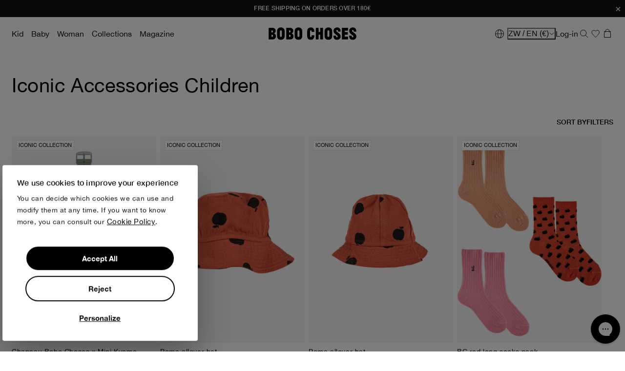

--- FILE ---
content_type: text/css
request_url: https://bobochoses.com/cdn/shop/t/19/assets/klevu-theme-moss.css?v=43735957023432900091762935098
body_size: 2208
content:
:root{--main-margin: 10px;--text-color: #333;--klevu-cyan-blue: #363636;--klevu-dark-grey: #222222;--klevu-white: #fff;--klevu-light: #ddd;--klevu-red: red;--klevu-scroll-track-color-primary: #e7e7e7;--klevu-scroll-thumb-color-primary: #8d8d8d;--klevu-scroll-track-color-secondary: #ccc;--klevu-scroll-thumb-color-secondary: #5a5a5a;--klevu-font-size-tiny: 12px;--klevu-font-size-small: 14px;--klevu-font-size-base: 16px;--klevu-font-weight-base: normal;--klevu-font-weight-bold: bold;--klevu-outer-max-width: 1440px;--klevu-inner-max-width: 1440px;--klevu-letter-spacing: 1px;--klevu-product-minsize: 250px;--klevu-product-minsize-mobile: 150px;--klevu-container-max-height: 50vh;--klevu-container-max-height-mobile: 70vh;--klevu-image-fit: contain;--klevu-image-position: top;--klevu-filters-width: 20%;--klevu-filters-max-width: 300px;--klevu-min-character-text: "Please type in at least 3 letters..."}.kuQuickSearchResultsContainer.kuQuickSearchFacetedLayout .klevuWrap,.kuQuickSearchResultsContainer.klevuTarget.klevu-fluid.kuQuickSearchFacetedLayout .klevuWrap{position:absolute!important;left:50%!important;transform:translate(-50%);background:var(--klevu-white);height:auto;margin:0 auto;max-width:var(--klevu-outer-max-width)!important;min-width:300px!important;padding:0;width:100%!important;color:var(--text-color);-webkit-box-shadow:0 1px 5px rgba(50,50,50,.4);-moz-box-shadow:0 1px 5px rgba(50,50,50,.4);box-shadow:0 1px 5px #32323266}.kuQuickSearchResultsContainer #klevuSearchingArea .kuSearchPersonalizationsContainer [data-container-role=content]{margin:0;padding:0;border:0;box-sizing:border-box;box-shadow:none;position:relative;max-width:100%;display:flex;width:auto;gap:20px}.kuQuickSearchResultsContainer #klevuSearchingArea .kuSearchPersonalizationsContainer [data-container-id=ku_quick_main_content_left]{width:auto;padding-right:0}.kuQuickSearchResultsContainer #klevuSearchingArea [data-block-id=ku_quick_left_call_outs]{display:flex;flex-direction:column;gap:10px}.kuQuickSearchResultsContainer #klevuSearchingArea [data-block-id=ku_quick_left_call_outs] .kuPopularSearchesBlock,.kuQuickSearchResultsContainer #klevuSearchingArea [data-block-id=ku_quick_left_call_outs] .kuRecentSearchesBlock,.kuQuickSearchResultsContainer #klevuSearchingArea .klevuSuggestionsBlock .klevuAutoSuggestionsWrap{margin-bottom:0}.kuQuickSearchResultsContainer #klevuSearchingArea .klevuSuggestionHeading,.kuQuickSearchResultsContainer #klevuSearchingArea .kuSearchPersonalizationsContainer .klevuResultsBlock .klevuSuggestionHeading{text-transform:uppercase;padding:0;margin-bottom:var(--main-margin)}.kuQuickSearchResultsContainer #klevuSearchingArea .kuSearchPersonalizationsContainer .kuPopularSearchesBlock .kuPopularSearchTerms ul li a,.kuQuickSearchResultsContainer #klevuSearchingArea .kuSearchPersonalizationsContainer .kuRecentSearchesBlock .kuRecentSearchTerms ul li a,.kuQuickSearchResultsContainer #klevuSearchingArea .klevuSuggestionsBlock .klevuAutoSuggestionsWrap ul li a{padding:5px 0}.kuQuickSearchResultsContainer #klevuSearchingArea .kuSearchPersonalizationsContainer [data-container-id=ku_quick_main_content_center]{width:100%}.kuQuickSearchResultsContainer.kuEmptySearchBox #klevuSearchingArea [data-container-id=ku_quick_main_content_center]{overflow:hidden}.kuQuickSearchResultsContainer.kuSearchBoxWithTerm.klevuTarget.klevu-fluid [data-container-id=ku_quick_main_content_center]{margin:30px 0 0 30px}.kuQuickSearchResultsContainer #klevuSearchingArea .kuSearchPersonalizationsContainer [data-block-id=ku_quick_other_items]{display:flex;flex-direction:column;gap:20px}.kuQuickSearchResultsContainer #klevuSearchingArea .kuRecommendationSlider.klevuResultsBlock{display:block}.kuQuickSearchResultsContainer #klevuSearchingArea .kuRecommendationSlider .klevuQuickSearchResults{position:relative;margin:0;padding:0;box-sizing:border-box}.kuQuickSearchResultsContainer #klevuSearchingArea .kuRecommendationSlider .klevuQuickSearchResults#trendingProductList{margin-bottom:20px}.kuQuickSearchResultsContainer #klevuSearchingArea .kuRecommendationSlider .kuCarousel{height:auto}.kuQuickSearchResultsContainer #klevuSearchingArea .kuRecommendationSlider .kuSlide .klevuProductItemTop .klevuQuickImgWrap{border:0;overflow:visible}.kuQuickSearchResultsContainer #klevuSearchingArea .kuRecommendationSlider .kuSlide .klevuProductItemBottom .klevuQuickProductName{display:block!important}.kuQuickSearchResultsContainer.kuQuickSearchFacetedLayout [data-container-role=left]{max-width:none;width:var(--klevu-filters-width);max-width:var(--klevu-filters-max-width);min-width:200px}.kuQuickSearchResultsContainer.kuQuickSearchFacetedLayout.kuSearchBoxWithTerm [data-container-role=left]:before{content:"Filter by";position:absolute;top:-20px;left:0;z-index:1}.kuQuickSearchResultsContainer.kuQuickSearchFacetedLayout.kuSearchBoxWithTerm.kuPersonalizedSearchRecsEnabled [data-container-role=left]:before{top:-20px}.kuQuickSearchResultsContainer.kuQuickSearchFacetedLayout [data-block-id=ku_quick_left_facets]{padding-right:10px;max-height:calc(var(--klevu-container-max-height) + 40px)}.kuQuickSearchResultsContainer.kuQuickSearchFacetedLayout .kuFilters{padding:40px 0 0}.kuQuickSearchResultsContainer.kuQuickSearchFacetedLayout .kuFilterBox .kuFilterHead{border:0}.kuQuickSearchResultsContainer.kuQuickSearchFacetedLayout .kuPriceSlider{min-height:70px}.kuQuickSearchResultsContainer #klevuSearchingArea .kuRecommendationSlider .kuCarousel-content::-webkit-scrollbar,.kuQuickSearchResultsContainer .klevuQuickSearchResults .kuQuickResultsListContainer::-webkit-scrollbar,.kuQuickSearchResultsContainer.kuQuickSearchFacetedLayout [data-block-id=ku_quick_left_facets]::-webkit-scrollbar{width:5px;height:5px}.kuQuickSearchResultsContainer #klevuSearchingArea .kuRecommendationSlider .kuCarousel-content::-webkit-scrollbar-track,.kuQuickSearchResultsContainer .klevuQuickSearchResults .kuQuickResultsListContainer::-webkit-scrollbar-track,.kuQuickSearchResultsContainer.kuQuickSearchFacetedLayout [data-block-id=ku_quick_left_facets]::-webkit-scrollbar-track{background-color:var(--klevu-scroll-track-color-primary);width:5px}.kuQuickSearchResultsContainer #klevuSearchingArea .kuRecommendationSlider .kuCarousel-content::-webkit-scrollbar-thumb,.kuQuickSearchResultsContainer .klevuQuickSearchResults .kuQuickResultsListContainer::-webkit-scrollbar-thumb,.kuQuickSearchResultsContainer.kuQuickSearchFacetedLayout [data-block-id=ku_quick_left_facets]::-webkit-scrollbar-thumb{width:5px;background-color:var(--klevu-scroll-thumb-color-primary);border-radius:2px}.kuQuickSearchResultsContainer.kuQuickSearchFacetedLayout .kuFilterBox .kuFilterHead.kuCollapse+.kuFilterNames{margin-bottom:20px;height:auto}.kuQuickSearchResultsContainer.kuQuickSearchFacetedLayout .kuShowOpt{bottom:10px}.kuQuickSearchResultsContainer.kuQuickSearchFacetedLayout .kuFilterNames:not(.kuFilterShowAll) .kuShowOpt [data-class=showMore]{display:inline-block}.kuQuickSearchResultsContainer.kuQuickSearchFacetedLayout .kuFilterShowAll .kuShowOpt [data-class=showLess]{display:inline-block}.kuQuickSearchResultsContainer.kuQuickSearchFacetedLayout .kuFilterNames:not(.kuFilterShowAll) .kuShowOpt [data-class=showLess],.kuQuickSearchResultsContainer.kuQuickSearchFacetedLayout .kuFilterShowAll .kuShowOpt [data-class=showMore],.kuQuickSearchResultsContainer.kuQuickSearchFacetedLayout .kuFilterNames ul li:nth-of-type(n+6){display:none}.kuQuickSearchResultsContainer.kuQuickSearchFacetedLayout .kuFilterNames.kuFilterShowAll ul li:nth-of-type(n+6){display:block}.kuQuickSearchResultsContainer.kuQuickSearchFacetedLayout .kuFilterNames .ku-showMore{border:0;background-color:transparent}.kuQuickSearchResultsContainer.kuQuickSearchFacetedLayout .kuFilterNames .ku-showMore{cursor:pointer}.kuQuickSearchResultsContainer #klevuSearchingArea .kuSearchPersonalizationsContainer .kuPopularSearchesBlock .kuPopularSearchTerms ul li,.kuQuickSearchResultsContainer #klevuSearchingArea .kuSearchPersonalizationsContainer .kuRecentSearchesBlock .kuRecentSearchTerms ul li,.kuQuickSearchResultsContainer.kuQuickSearchFacetedLayout .kuContainer .kuTabs a{letter-spacing:var(--klevu-letter-spacing);padding:5px 0;text-transform:lowercase}.kuQuickSearchResultsContainer .klevuQuickSearchResults .kuQuickResultsListContainer{max-height:var(--klevu-container-max-height);width:100%;height:100%;padding-right:15px}.kuQuickSearchResultsContainer.kuQuickSearchFacetedLayout [data-container-role=main]{max-width:var(--klevu-inner-max-width)!important;width:100%!important;padding:30px;font-weight:var(--klevu-font-weight-bold);letter-spacing:var(--klevu-letter-spacing)}.kuQuickSearchResultsContainer.kuQuickSearchFacetedLayout [data-container-role=main] [data-container-id=ku_quick_main_header_container] .kuBannerContainer{margin-bottom:20px}.kuQuickSearchResultsContainer.kuQuickSearchFacetedLayout.kuEmptySearchBox:not(.kuPersonalizedSearchRecsEnabled) [data-container-role=main]:after{content:var(--klevu-min-character-text);font-weight:var(--klevu-font-weight-bold);text-transform:capitalize;letter-spacing:var(--klevu-letter-spacing);position:absolute;top:50%;left:50%;transform:translate(-50%,-50%);z-index:-1}.kuQuickSearchResultsContainer.kuQuickSearchFacetedLayout .kuContainer{margin:0;max-width:none}.kuQuickSearchResultsContainer.kuQuickSearchFacetedLayout .klevuWrap.cmsCompressedActive .klevu-desc-l2.kuClippedOne{-webkit-line-clamp:3}.kuQuickSearchResultsContainer.kuQuickSearchFacetedLayout .klevuWrap.cmsCompressedActive .header-kuContainer-title{opacity:0}.kuQuickSearchResultsContainer.kuQuickSearchFacetedLayout .header-kuContainer-title{text-align:right}.kuQuickSearchResultsContainer.kuQuickSearchFacetedLayout .kuQuickSearchNoRecordFound .klevuQuickHeadingText,.kuQuickSearchResultsContainer.kuQuickSearchFacetedLayout .kuQuickSearchNoRecordFound .kuNoResultsPopularSearchHeading .klevuQuickHeadingText,.kuQuickSearchResultsContainer.kuQuickSearchFacetedLayout .kuQuickSearchNoRecordFound .kuQuickNoResultsMessage,.kuQuickSearchResultsContainer #klevuSearchingArea .klevuSuggestionHeading,.kuQuickSearchResultsContainer.kuQuickSearchFacetedLayout .kuFilterBox .kuFilterHead,.kuQuickSearchResultsContainer.kuQuickSearchFacetedLayout .header-kuContainer-title,.kuQuickSearchResultsContainer.kuQuickSearchFacetedLayout [data-container-role=left]:before,.kuQuickSearchResultsContainer.kuQuickSearchFacetedLayout .kuFilters .kuFilters-title{font-weight:var(--klevu-font-weight-bold);text-transform:uppercase;font-size:var(--klevu-font-size-base);letter-spacing:var(--klevu-letter-spacing)}.kuQuickSearchResultsContainer.kuQuickSearchFacetedLayout.kuSearchBoxWithTerm .kuTabs{border-bottom:0}.kuQuickSearchResultsContainer.kuQuickSearchFacetedLayout .kuContainer .kuTabs a:hover{border-bottom:1px solid var(--klevu-light)}.kuQuickSearchResultsContainer.kuQuickSearchFacetedLayout .kuContainer .kuTabs a.kuTabSelected{background-color:transparent;border-bottom:1px solid var(--klevu-dark-grey)}.kuQuickSearchResultsContainer.kuQuickSearchFacetedLayout .kuQuickSearchNoRecordFound .klevuQuickSearchNoResultsPopular>ul,.kuQuickSearchResultsContainer.kuQuickSearchFacetedLayout .klevuQuickSearchResults ul{display:grid;grid-template-columns:repeat(auto-fill,minmax(var(--klevu-product-minsize),1fr));gap:15px}.kuQuickSearchResultsContainer.kuQuickSearchFacetedLayout .klevuQuickSearchResults.cmsCompressed ul{display:flex;flex-direction:column}.kuQuickSearchResultsContainer #klevuSearchingArea .kuRecommendationSlider .kuCarousel-content{width:100%;height:100%;padding-right:15px;padding-bottom:15px;display:grid;grid-auto-flow:column;grid-template-columns:repeat(auto-fill,minmax(var(--klevu-product-minsize),1fr));gap:15px;overflow-x:auto}.kuQuickSearchResultsContainer #klevuSearchingArea .kuRecommendationSlider .kuCarousel-content .kuSlide{position:unset;max-width:var(--klevu-product-minsize);min-width:var(--klevu-product-minsize);width:var(--klevu-product-minsize)}.kuQuickSearchResultsContainer.kuQuickSearchFacetedLayout ul li.klevuProduct:hover{background-color:transparent}.kuQuickSearchResultsContainer.kuQuickSearchFacetedLayout ul li.klevuProduct:hover .klevuQuickProductName{text-decoration:underline}.kuQuickSearchResultsContainer.kuQuickSearchFacetedLayout ul li.klevuProduct{width:auto!important;border:0!important;float:none;height:100%}.kuQuickSearchResultsContainer.kuQuickSearchFacetedLayout .cmsCompressed ul li.klevuProduct{border-bottom:1px solid var(--klevu-light)!important;padding-bottom:20px}.kuQuickSearchResultsContainer.kuQuickSearchFacetedLayout ul li.klevuProduct .klevuQuickProductInnerBlock{padding:0}.kuQuickSearchResultsContainer.kuQuickSearchFacetedLayout .cmsCompressed ul li.klevuProduct .klevuQuickProductInnerBlock{display:grid;grid-template-columns:var(--klevu-product-minsize) 1fr;gap:1rem}.kuQuickSearchResultsContainer.kuQuickSearchFacetedLayout .kuQuickSearchNoRecordFound li.klevuPopularProduct .klevuPopularProductItemTop,.kuQuickSearchResultsContainer.kuQuickSearchFacetedLayout .klevuQuickProductInnerBlock .klevuProductItemTop{width:100%!important;height:0!important;padding-bottom:100%!important;position:relative!important}.kuQuickSearchResultsContainer.kuQuickSearchFacetedLayout .cmsCompressed .klevuQuickProductInnerBlock .klevuProductItemTop{width:auto!important;height:auto!important;padding:0!important}.kuQuickSearchResultsContainer.kuQuickSearchFacetedLayout .cmsCompressed .klevuQuickProductInnerBlock .klevuProductItemTop .klevuQuickImgWrap img{position:relative;left:auto;right:auto;width:100%!important;height:auto!important;aspect-ratio:1 / 1;object-fit:var(--klevu-image-fit);z-index:1}.kuQuickSearchResultsContainer.kuQuickSearchFacetedLayout .cmsCompressed .klevuQuickProductInnerBlock .klevuProductItemTop .klevuQuickImgWrap img[src="https://js.klevu.com/klevu-js-v1/img-1-1/place-holder.jpg"]{opacity:0}.kuQuickSearchResultsContainer.kuQuickSearchFacetedLayout .cmsCompressed .klevuQuickProductInnerBlock .klevuProductItemTop:after{content:"No image";font-size:var(--klevu-font-size-tiny);color:var(--text-color);position:absolute;top:50%;left:50%;transform:translate(-50%,-50%);z-index:0}.kuQuickSearchResultsContainer.kuQuickSearchFacetedLayout .kuQuickSearchNoRecordFound li.klevuPopularProduct .klevuQuickImgWrap,.kuQuickSearchResultsContainer.kuQuickSearchFacetedLayout .klevuQuickProductInnerBlock .klevuProductItemTop .klevuQuickImgWrap{display:block;max-width:100%!important;max-height:100%!important;height:auto!important;width:auto!important;position:unset!important}.kuQuickSearchResultsContainer.kuQuickSearchFacetedLayout .kuQuickSearchNoRecordFound li.klevuPopularProduct .klevuQuickImgWrap img,.kuQuickSearchResultsContainer.kuQuickSearchFacetedLayout .klevuQuickProductInnerBlock .klevuProductItemTop .klevuQuickImgWrap img{object-fit:var(--klevu-image-fit);object-position:var(--klevu-image-position);width:100%!important;height:100%!important;left:0;right:0;position:absolute}.kuQuickSearchResultsContainer.kuQuickSearchFacetedLayout .kuQuickSearchNoRecordFound li.klevuPopularProduct .klevuPopularProductItemBottom,.kuQuickSearchResultsContainer.kuQuickSearchFacetedLayout .klevuQuickProductInnerBlock .klevuProductItemBottom{margin-top:15px;padding:0 15px;min-height:unset;width:100%}.kuQuickSearchResultsContainer.kuQuickSearchFacetedLayout .cmsCompressed .klevuQuickProductInnerBlock .klevuProductItemBottom{width:auto;display:flex;align-items:center;margin:0;padding:0}.kuQuickSearchResultsContainer.kuQuickSearchFacetedLayout .klevuQuickProductInnerBlock .klevuQuickProductDescBlock{margin:0;float:none}.kuQuickSearchResultsContainer.kuQuickSearchFacetedLayout .klevuQuickProductInnerBlock .klevuQuickProductName{display:block!important;text-transform:uppercase;color:var(--text-color);letter-spacing:var(--klevu-letter-spacing)}.kuQuickSearchResultsContainer.kuQuickSearchFacetedLayout .klevuQuickProductInnerBlock .klevuQuickProductDesc{display:block!important}.kuQuickSearchResultsContainer.kuQuickSearchFacetedLayout .klevuQuickProductInnerBlock .klevuQuickProductPrice{margin-top:8px;display:flex!important;flex-wrap:wrap}.kuQuickSearchResultsContainer.kuQuickSearchFacetedLayout .klevuQuickProductInnerBlock .klevuQuickProductPrice .klevuQuickSalePrice{display:flex;flex-wrap:wrap}.kuQuickSearchResultsContainer.kuQuickSearchFacetedLayout .klevuQuickProductInnerBlock .klevuQuickProductPrice .klevuQuickSalePrice.klevuQuickSpecialPrice{font-weight:600}.kuQuickSearchResultsContainer.kuQuickSearchFacetedLayout ul li.klevuProduct .kuAddtocart.klevuQuickAddtoCart .klevuQuickCartBtn{padding:5px 10px;font-size:var(--klevu-font-size-small)!important}.kuQuickSearchResultsContainer.kuQuickSearchFacetedLayout.kuSearchBoxWithTerm .klevuQuickSearchResults[data-result-view=list] .kuQuickResultsListContainer ul{display:flex;flex-direction:column;gap:15px}.kuQuickSearchResultsContainer.kuQuickSearchFacetedLayout.kuSearchBoxWithTerm .klevuQuickSearchResults[data-result-view=list] li.klevuProduct{width:auto!important;border:0;float:none;height:100%}.kuQuickSearchResultsContainer.kuQuickSearchFacetedLayout.kuSearchBoxWithTerm .klevuQuickSearchResults[data-result-view=list] li.klevuProduct .klevuQuickProductInnerBlock{display:flex;padding:0;gap:20px;flex-direction:row}.kuQuickSearchResultsContainer.kuQuickSearchFacetedLayout.kuSearchBoxWithTerm .klevuQuickSearchResults[data-result-view=list] .klevuProductItemTop{flex:1;display:flex;justify-content:center;align-items:center;padding:0;width:auto}.kuQuickSearchResultsContainer.kuQuickSearchFacetedLayout.kuSearchBoxWithTerm .klevuQuickSearchResults[data-result-view=list] .klevuQuickImgWrap{height:auto!important;width:auto!important}.kuQuickSearchResultsContainer.kuQuickSearchFacetedLayout.kuSearchBoxWithTerm .klevuQuickSearchResults[data-result-view=list] .klevuQuickImgWrap img{max-width:300px!important;max-height:200px!important}.kuQuickSearchResultsContainer.kuQuickSearchFacetedLayout.kuSearchBoxWithTerm .klevuQuickSearchResults[data-result-view=list] .klevuProductItemBottom{margin-top:0;padding:0}.kuQuickSearchResultsContainer.kuQuickSearchFacetedLayout.kuSearchBoxWithTerm .klevuQuickSearchResults[data-result-view=list] .klevuQuickProductDescBlock{margin:0;float:none}.kuQuickSearchResultsContainer.kuQuickSearchFacetedLayout.kuSearchBoxWithTerm .klevuQuickSearchResults[data-result-view=list] .klevuQuickProductName{display:block!important;color:var(--text-color)}.kuQuickSearchResultsContainer.kuQuickSearchFacetedLayout.kuSearchBoxWithTerm .klevuQuickSearchResults[data-result-view=list] .klevu-desc-l2{display:block!important}.kuQuickSearchResultsContainer.kuQuickSearchFacetedLayout.kuSearchBoxWithTerm .klevuQuickSearchResults[data-result-view=list] .klevuQuickOrigPrice{color:var(--klevu-red)}.kuQuickSearchResultsContainer.kuQuickSearchFacetedLayout.kuSearchBoxWithTerm .klevuQuickSearchResults[data-result-view=list] .klevuQuickSalePrice.klevuQuickSpecialPrice{font-weight:600}.kuQuickSearchResultsContainer.kuQuickSearchFacetedLayout .kuQuickSearchNoRecordFound{margin:0}.kuQuickSearchResultsContainer.kuQuickSearchFacetedLayout .kuQuickSearchNoRecordFound .kuQuickNoResults{margin:0;max-width:100%;text-align:center}.kuQuickSearchResultsContainer.kuQuickSearchFacetedLayout .kuQuickSearchNoRecordFound .kuQuickNoResultsMessage{margin-bottom:20px}.kuQuickSearchResultsContainer.kuQuickSearchFacetedLayout .kuQuickSearchNoRecordFound .klevuNoResultsProductsBlock{margin:20px 0}.kuQuickSearchResultsContainer.kuQuickSearchFacetedLayout .kuQuickSearchNoRecordFound .klevuPopularProductsHeading,.kuQuickSearchResultsContainer.kuQuickSearchFacetedLayout .kuQuickSearchNoRecordFound .kuNoResultsPopularSearchHeading{padding:0;margin:20px 0}.kuQuickSearchResultsContainer.kuQuickSearchFacetedLayout .kuQuickSearchNoRecordFound .klevuQuickHeadingText,.kuQuickSearchResultsContainer.kuQuickSearchFacetedLayout .kuQuickSearchNoRecordFound .kuNoResultsPopularSearchHeading .klevuQuickHeadingText{margin-bottom:20px}.kuQuickSearchResultsContainer.kuQuickSearchFacetedLayout .kuQuickSearchNoRecordFound .klevuQuickSearchNoResultsPopular ul li:hover{background-color:transparent}.kuQuickSearchResultsContainer.kuQuickSearchFacetedLayout .kuQuickSearchNoRecordFound li.klevuPopularProduct{border:0}.kuQuickSearchResultsContainer.kuQuickSearchFacetedLayout .kuQuickSearchNoRecordFound li.klevuPopularProduct .klevuQuickPopularProductInnerBlock{padding:0;display:flex;flex-direction:column;height:100%}.kuQuickSearchResultsContainer.kuQuickSearchFacetedLayout .kuQuickSearchNoRecordFound li.klevuPopularProduct .klevuPopularProductItemTop{padding:0;width:100%}.kuQuickSearchResultsContainer.kuQuickSearchFacetedLayout .kuQuickSearchNoRecordFound li.klevuPopularProduct .klevuQuickImgWrap{height:auto!important;width:auto!important}.kuQuickSearchResultsContainer.kuQuickSearchFacetedLayout .kuQuickSearchNoRecordFound li.klevuPopularProduct .klevuPopularProductItemBottom{float:none;width:100%}.kuQuickSearchResultsContainer.kuQuickSearchFacetedLayout .kuQuickSearchNoRecordFound li.klevuPopularProduct .klevuQuickPopularProductDescBlock{margin:0;float:none}.kuQuickSearchResultsContainer.kuQuickSearchFacetedLayout .kuQuickSearchNoRecordFound li.klevuPopularProduct .klevuQuickProductName{display:block!important}.kuQuickSearchResultsContainer.kuQuickSearchFacetedLayout .kuQuickSearchNoRecordFound li.klevuPopularProduct .klevuQuickProductPrice{margin:10px 0}.kuQuickSearchResultsContainer.kuQuickSearchFacetedLayout .kuQuickSearchNoRecordFound li.klevuPopularProduct .klevuQuickSalePrice{display:flex;flex-wrap:wrap}.kuQuickSearchResultsContainer.kuQuickSearchFacetedLayout .kuQuickSearchNoRecordFound .kuNoResultsPopularSearchesBlock{padding:0}.kuQuickSearchResultsContainer.kuQuickSearchFacetedLayout .kuQuickSearchNoRecordFound .kuNoResultsPopularSearchTerms>ul{padding:0;display:flex;gap:10px;margin:10px 0}.kuQuickSearchResultsContainer.kuQuickSearchFacetedLayout .kuQuickSearchNoRecordFound .kuNoResultsPopularSearchTerms>ul>li:hover{background-color:transparent}.kuQuickSearchResultsContainer.kuQuickSearchFacetedLayout .kuQuickSearchNoRecordFound .kuNoResultsPopularSearchTerms .kuNoResultsPopularSearchTerm>a{padding:0}.kuQuickSearchResultsContainer.kuQuickSearchFacetedLayout .kuResultsHeadingTitleContainer,.kuQuickSearchResultsContainer.kuQuickSearchFacetedLayout .klevuQuickSearchingArea .kuQuickSearchNoRecordFound .kuDividerLine,.kuQuickSearchResultsContainer.kuQuickSearchFacetedLayout .klevuQuickSearchingArea .kuCarousel .nav,.kuQuickSearchResultsContainer.kuQuickSearchFacetedLayout .kuFilterBox .kuFilterNames ul li a .kuFilterTotal,.kuQuickSearchResultsContainer.kuQuickSearchFacetedLayout .kuFilterBox .kuFilterHead.kuCollapse:after,.kuQuickSearchResultsContainer.kuQuickSearchFacetedLayout .kuFilterBox .kuFilterHead.kuExpand:after,.kuQuickSearchResultsContainer.kuQuickSearchFacetedLayout .klevuResultsBlock .klevuQuickSearchResults ul:before,.kuQuickSearchResultsContainer.kuQuickSearchFacetedLayout .kuQuickResultsListHeader .kuQuickResultsViewSwitchContainer,.kuQuickSearchResultsContainer.kuQuickSearchFacetedLayout .kuClearLeft,.kuQuickSearchResultsContainer.kuQuickSearchFacetedLayout .kuClearBoth,.kuQuickSearchResultsContainer.kuQuickSearchFacetedLayout .kuQuickResultsListHeader .kuQuickFacetedLayoutSort .kuDropdownOptions,.kuQuickSearchResultsContainer.kuQuickSearchFacetedLayout .kuQuickSearchNoRecordFound li.klevuPopularProduct .klevu-desc-l2{display:none!important;visibility:hidden}@media screen and (max-width: 640px){.kuQuickSearchResultsContainer.kuQuickSearchFacetedLayout .header-kuContainer-title{text-align:center}.kuQuickSearchResultsContainer #klevuSearchingArea .kuRecommendationSlider .kuCarousel-content,.kuQuickSearchResultsContainer .klevuQuickSearchResults .kuQuickResultsListContainer{max-height:100%;width:100%;height:100%}.kuQuickSearchResultsContainer.kuQuickSearchFacetedLayout .kuQuickSearchNoRecordFound .klevuQuickSearchNoResultsPopular>ul,.kuQuickSearchResultsContainer.kuQuickSearchFacetedLayout .klevuQuickSearchResults ul{display:grid;grid-template-columns:repeat(auto-fill,minmax(var(--klevu-product-minsize-mobile),1fr));gap:15px}.kuQuickSearchResultsContainer.kuEmptySearchBox #klevuSearchingArea .kuRecommendationSlider .kuCarousel-content{grid-template-columns:repeat(auto-fill,minmax(var(--klevu-product-minsize-mobile),1fr));padding:0}.kuQuickSearchResultsContainer #klevuSearchingArea .kuRecommendationSlider .kuCarousel-content .kuSlide{max-width:var(--klevu-product-minsize-mobile);min-width:var(--klevu-product-minsize-mobile);width:var(--klevu-product-minsize-mobile)}.kuQuickSearchResultsContainer #klevuSearchingArea .kuSearchPersonalizationsContainer [data-container-role=content]{flex-direction:column}.kuQuickSearchResultsContainer.kuQuickSearchFacetedLayout [data-container-role=left]{display:none!important;visibility:hidden!important}.kuQuickSearchResultsContainer.kuQuickSearchFacetedLayout .klevuWrap .header-kuContainer-title{margin-bottom:20px}.kuQuickSearchResultsContainer.kuQuickSearchFacetedLayout ul li.klevuProduct{display:flex;flex-direction:column}.kuQuickSearchResultsContainer.kuQuickSearchFacetedLayout ul li.klevuProduct .kuAddtocart.klevuQuickAddtoCart{margin-top:auto;position:unset}.kuQuickSearchResultsContainer.kuQuickSearchFacetedLayout ul li.klevuProduct .kuAddtocart.klevuQuickAddtoCart .klevuQuickCartBtn{margin:0}.kuQuickSearchResultsContainer.kuQuickSearchFacetedLayout [data-container-role=main]{padding:20px}.kuQuickSearchResultsContainer.kuQuickSearchFacetedLayout.kuSearchBoxWithTerm [data-content=productList] [data-container-id=ku_quick_main_content_center],.kuQuickSearchResultsContainer.kuQuickSearchFacetedLayout.kuSearchBoxWithTerm [data-container-id=ku_quick_main_content_center]{margin:0}.kuQuickSearchResultsContainer.kuQuickSearchFacetedLayout ul li.klevuProduct .klevuQuickProductInnerBlock{margin-bottom:10px}.kuQuickSearchResultsContainer.kuQuickSearchFacetedLayout .cmsCompressed ul li.klevuProduct .klevuQuickProductInnerBlock{display:flex;flex-direction:column}.kuQuickSearchResultsContainer.kuQuickSearchFacetedLayout .cmsCompressed ul li.klevuProduct .klevuQuickProductInnerBlock{grid-template-columns:1fr;grid-template-rows:min-content min-content}.kuQuickSearchResultsContainer.kuQuickSearchFacetedLayout .cmsCompressed .klevuQuickProductInnerBlock .klevuProductItemTop .klevuQuickImgWrap img{max-width:var(--klevu-product-minsize)!important}}
/*# sourceMappingURL=/cdn/shop/t/19/assets/klevu-theme-moss.css.map?v=43735957023432900091762935098 */


--- FILE ---
content_type: text/css
request_url: https://bobochoses.com/cdn/shop/t/19/assets/custom-bobo-klevu.css?v=110123447824222990731762935096
body_size: -682
content:
.klevuQuickProductDescBlock,
.klevuQuickProductName {  
  font-family: "Helvetica Neue" !important;
}

.klevuResultsBlock .klevuQuickSearchResults ul li .klevuQuickSalePrice {
    color: #181818 !important;
}
.klevuQuickSalePrice .klevuQuickPriceGreyText{
  display: none;
}

--- FILE ---
content_type: text/css
request_url: https://bobochoses.com/cdn/shop/t/19/assets/custom-cookiebot.css?v=102425374013648406341751268221
body_size: -31
content:
#CybotCookiebotDialog{max-width:400px!important;border-radius:4px!important;font-family:Helvetica Neue!important;top:72%!important}@media screen and (max-width: 749px){#CybotCookiebotDialog{top:60%!important}}@media screen and (min-width: 601px){#CybotCookiebotDialog{left:30%!important}}@media screen and (min-width: 989px){#CybotCookiebotDialog{left:20%!important}}@media screen and (min-width: 1280px){#CybotCookiebotDialog{left:16%!important}}#CybotCookiebotDialog:has(#CybotCookiebotDialogBody.CybotCookiebotDialogHide){top:50%!important}#CybotCookiebotDialogBodyContent,#CybotCookiebotDialogFooter{padding-left:1.625em!important;padding-right:1.625em!important}#CybotCookiebotDialog h2{margin-bottom:1em!important}#CybotCookiebotDialogBodyContentTitle{font-size:16px!important;font-weight:500!important}#CybotCookiebotDialogBodyContentText{font-size:14px!important;font-weight:400!important}#CybotCookiebotDialog .CybotCookiebotScrollContainer{border-bottom:none!important}#CybotCookiebotDialog #CybotCookiebotDialogBody .CybotCookiebotScrollContainer{max-height:20em!important}#CybotCookiebotDialogBodyButtonsWrapper{display:grid!important;gap:10px;width:100%;flex:none!important;justify-content:normal!important}#CybotCookiebotDialogBodyButtonsWrapper button{width:100%!important;margin:0 auto!important;border-radius:30px!important}#CybotCookiebotDialogBodyLevelButtonLevelOptinAllowAll{grid-row-start:1}#CybotCookiebotDialogBodyLevelButtonCustomize{text-decoration:underline!important;border:0!important}#CybotCookiebotDialogBodyButtonsWrapper button .CybotCookiebotDialogArrow{display:none!important}#CybotCookiebotDialog:has(#CybotCookiebotDialogBody.CybotCookiebotDialogHide) #CybotCookiebotDialogBodyLevelButtonLevelOptinAllowallSelection{grid-row-start:1;background-color:#181818!important;color:#fff!important}#CybotCookiebotDialog:has(#CybotCookiebotDialogBody.CybotCookiebotDialogHide) #CybotCookiebotDialogBodyLevelButtonLevelOptinAllowAll{grid-row-start:2;border:1px solid #A0A0A0!important;background-color:#fff!important;color:#141414!important}#CybotCookiebotDialog:has(#CybotCookiebotDialogBody.CybotCookiebotDialogHide) #CybotCookiebotDialogBodyButtonDecline{display:none!important}#CybotCookiebotDialogPoweredByText,#CybotCookiebotDialogHeaderLogosWrapper,#CybotCookiebotDialogHeader,#CybotCookiebotDialogNav,#CybotCookiebotDialogDetailFooter{display:none!important}.CybotCookiebotDialogDetailBodyContentCookieContainerButton:before,.CybotCookiebotDialogDetailBodyContentCookieContainerButton.CybotCookiebotDialogCollapsed:before{all:unset;display:none!important}.CybotCookiebotDialogDetailBodyContentCookieContainerButton.CybotCookiebotDialogCollapsed:after{border-style:solid;border-width:.05em .05em 0 0;content:"";display:inline-block;height:.5em;left:0;margin-left:.5em;position:relative;vertical-align:super;width:.5em;cursor:pointer;border-color:#181818;top:.25em;transform:rotate(-225deg)}.CybotCookiebotDialogDetailBodyContentCookieContainerButton:after{border-style:solid;border-width:.05em .05em 0 0;content:"";display:inline-block;height:.5em;left:0;margin-left:.5em;position:relative;vertical-align:super;width:.5em;cursor:pointer;border-color:#181818;top:.5em;transform:rotate(-45deg)}#CybotCookiebotDialogDetailBody,#CybotCookiebotDialogDetailBody label,#CybotCookiebotDialogDetailBody span,#CybotCookiebotDialogDetailBody a{font-weight:400!important}#CybotCookiebotDialogDetailBody label{font-size:16px}.CybotCookiebotDialogDetailBodyContentCookieProvider:after{border-width:.05em .05em 0 0!important}.forceScrollOverrideCookiebot{overflow:inherit!important}
/*# sourceMappingURL=/cdn/shop/t/19/assets/custom-cookiebot.css.map?v=102425374013648406341751268221 */


--- FILE ---
content_type: text/css
request_url: https://bobochoses.com/cdn/shop/t/19/assets/component-cart-drawer.css?v=427765593768070161764620995
body_size: 697
content:
.drawer{position:fixed;z-index:1000;right:24px;left:auto;top:102px;display:flex;justify-content:flex-end}.drawer.active{visibility:visible}.drawer__inner{border:0;border-right:0;background-color:rgb(var(--color-background));transform:translateY(-100%);transition:all linear .5s;border-radius:16px;box-shadow:0 4px 16px #3e3e3e3d}.drawer__inner-container{width:384px;height:336px;display:flex;flex-direction:column;padding:8px 8px var(--spacing-spacing-xl, 24px) 20px;padding-bottom:0}.drawer.is-empty .drawer__inner{height:254px}.drawer__inner-empty{height:100%;padding:0 1.5rem;background-color:rgb(var(--color-background));overflow:hidden;display:flex;flex-direction:column}.cart-drawer__warnings{display:flex;flex-direction:column;flex:1;justify-content:center}cart-drawer:not(.is-empty) .cart-drawer__warnings,cart-drawer:not(.is-empty) .cart-drawer__collection{display:none}.drawer.active .drawer__inner{transform:translateY(0)}.drawer__header{position:relative;background-color:rgb(var(--color-background));display:flex;justify-content:flex-end;align-items:center;align-self:stretch}@media screen and (max-width: 749px){.drawer__header{padding-top:2.4rem}}.cart-drawer .cart-title{font-size:24px;line-height:32px}.is-empty .drawer__inner .drawer__container{display:flex;flex-direction:column;align-items:flex-start}.drawer__inner-empty .drawer__container img{margin:auto}.drawer__container{display:none}.empty-cart-img{display:flex;height:78px;flex-direction:column;align-items:center;gap:10px;align-self:stretch;margin-left:auto;margin-right:auto}.empty-cart-message{display:flex;padding:8px 0 16px;justify-content:center;align-items:center;gap:10px;align-self:stretch;text-align:center;font-size:20px;line-height:24px;margin:0}.drawer__heading{margin:3.2rem 0 0;display:flex}.drawer__heading .cart-count-bubble span{margin:0 .2rem}@media screen and (max-width: 749px){.drawer__heading{margin-top:.2rem}}.drawer__close{display:inline-block;padding:0;background-color:transparent;border:none;cursor:pointer;width:auto;height:26px}.cart-drawer .cart-page{padding:8px 10px 0}.drawer__contents{flex-grow:1;display:flex;flex-direction:column}.drawer__footer{padding:16px 24px 24px;border-radius:0 0 16px 16px;background:#f8f8f8;box-shadow:0 4px 16px #3e3e3e3d}cart-drawer-items.is-empty,.is-empty .drawer__footer{display:none}.drawer__footer>details[open]{padding-bottom:1.5rem}.drawer__footer summary{display:flex;position:relative;line-height:1}.cart-drawer__form{flex-grow:1;display:flex;flex-wrap:wrap}.cart-drawer__collection{margin:0 2.5rem 1.5rem}.cart-drawer .drawer__cart-items-wrapper{flex-grow:1}.cart-drawer .cart-items,.cart-drawer tbody{display:block;width:100%}.cart-drawer thead{display:inline-table;width:100%;position:sticky;top:0;z-index:2;background-color:rgb(var(--color-base-background-1))}cart-drawer-items{overflow:auto;flex:1}@media screen and (max-height: 650px){cart-drawer-items{overflow:visible}.drawer__inner{overflow-y:scroll}}.cart-drawer .cart-item.cart-item-gift:first-child+.cart-item{border-top:0;margin-top:0}.cart-drawer .cart-items thead{margin-bottom:.5rem;padding-top:.5rem;display:none}.cart-drawer .cart-items thead th:first-child,.cart-drawer .cart-items thead th:last-child{width:0;padding:0}.cart-drawer .cart-items thead th:nth-child(2){width:50%;padding-left:0}.cart-drawer .cart-items thead tr{display:table-row;margin-bottom:0}.cart-drawer .cart-items th{border-bottom:.1rem solid rgba(var(--color-foreground),.08)}.cart-drawer .cart-item .loading-overlay{right:5px;padding-top:0}.cart-drawer .cart-item>td+td{padding-left:0}.cart-drawer.cart-drawer .cart-item__price-wrapper>*:only-child{margin-top:0}.cart-drawer .cart-item__price-wrapper .cart-item__discounted-prices{display:flex;flex-direction:row;gap:.6rem}.cart-item__discounted-prices .cart-item__old-price{font-size:1.4rem}.cart-drawer .unit-price{margin-top:.6rem}.cart-item__quantity-wrapper{display:flex;justify-content:space-between;column-gap:1.5rem}@media screen and (max-width: 749px){.cart-drawer .cart-item cart-remove-button{margin-left:0}}.cart-drawer__footer>*+*{margin-top:1rem}.cart-drawer .totals{padding-bottom:4px}.cart-drawer .totals .totals__subtotal,.cart-drawer .totals .totals__subtotal-value{color:#020202;font-size:20px;font-weight:400;line-height:24px;margin:0}.cart-drawer .price{line-height:1}.cart-drawer .tax-note{margin:1.2rem 0 1rem auto;text-align:left}.cart-drawer .product-option dd{word-break:break-word}.cart-drawer details[open]>summary .icon-caret{transform:rotate(180deg)}.cart-drawer .cart__checkout-button{max-width:none}.drawer__footer .cart__dynamic-checkout-buttons{max-width:100%}.drawer__footer #dynamic-checkout-cart ul{flex-wrap:wrap!important;flex-direction:row!important;margin:.5rem -.5rem 0 0!important;gap:.5rem}.drawer__footer [data-shopify-buttoncontainer]{justify-content:flex-start}.drawer__footer #dynamic-checkout-cart ul>li{flex-basis:calc(50% - .5rem)!important;margin:0!important}.drawer__footer #dynamic-checkout-cart ul>li:only-child{flex-basis:100%!important;margin-right:.5rem!important}@media screen and (min-width: 750px){.drawer__footer #dynamic-checkout-cart ul>li{flex-basis:calc(100% / 3 - .5rem)!important;margin:0!important}.drawer__footer #dynamic-checkout-cart ul>li:first-child:nth-last-child(2),.drawer__footer #dynamic-checkout-cart ul>li:first-child:nth-last-child(2)~li,.drawer__footer #dynamic-checkout-cart ul>li:first-child:nth-last-child(4),.drawer__footer #dynamic-checkout-cart ul>li:first-child:nth-last-child(4)~li{flex-basis:calc(50% - .5rem)!important}}cart-drawer-items::-webkit-scrollbar{width:3px}cart-drawer-items::-webkit-scrollbar-thumb{background-color:rgba(var(--color-foreground),.7);border-radius:100px}cart-drawer-items::-webkit-scrollbar-track-piece{margin-top:31px}
/*# sourceMappingURL=/cdn/shop/t/19/assets/component-cart-drawer.css.map?v=427765593768070161764620995 */


--- FILE ---
content_type: text/css
request_url: https://bobochoses.com/cdn/shop/t/19/assets/component-cart.css?v=41637797785206969901764620996
body_size: 679
content:
.cart{position:relative;display:block}.is-empty .cart__contents,cart-items.is-empty .title-wrapper-with-link,.is-empty .cart__footer,.is-empty .cart-summary-container,.is-empty .cart-special-products-container{display:none}.cart-note-error,.cart-note-error-emoji{color:rgb(var(--color-base-accent-4));margin-top:1rem}cart-note.cart__note.field{flex-wrap:wrap;padding-top:8px}.is-empty .cart__warnings{display:block;text-align:left}.cart__warnings{display:none}.cart__contents>*+*{margin-top:2.5rem}cart-items{display:block}.cart__items{position:relative;padding-bottom:0}.cart__items--disabled{pointer-events:none}.cart__footer{padding:0}.cart__footer>div:only-child{margin-left:auto}.cart__footer .discounts{margin-top:1rem}.cart__note{height:fit-content}.quick-add__submit--giftproduct,.quick-remove__submit--giftproduct{padding:0;border:0;background-color:transparent;background:transparent;color:rgb(var(--color-foreground));font-weight:400}.quick-add__submit--giftproduct:hover,.gift-wrap-remove:hover{cursor:pointer}.quick-add__submit--giftproduct>span:before,.gift-wrap-remove>span:before{content:"";position:absolute;top:0;left:0;height:100%;width:100%;display:block}.cart__footer modal-opener,.drawer__footer modal-opener{margin-right:2.4rem;z-index:2;position:relative}.cart__note label{display:flex;align-items:flex-end;position:absolute;line-height:1;height:1.8rem;top:-3rem;color:rgba(var(--color-foreground),.75)}.cart__note .field__input{height:100%;position:relative;border-radius:var(--inputs-radius);padding:1rem 2rem}.cart__note .text-area{resize:vertical}.cart__note:after,.cart__note:hover.cart__note:after,.cart__note:before,.cart__note:hover.cart__note:before,.cart__note .field__input:focus,.cart__note .field__input{border-bottom-right-radius:0}.cart__note textarea.field__input{border:1px solid #CECECE;padding:.8rem;font-size:1.4rem;height:135px;max-width:445px;resize:none;border-radius:4px}.cart__note textarea.field__input:focus{border:1px solid #2A27F8}@media screen and (max-width: 749px){.cart__note textarea.field__input{font-size:14px}}.cart__note:after{display:none}@media screen and (min-width: 750px){.cart__items{grid-column-start:1;grid-column-end:3;padding-bottom:32px}.cart__contents>*+*{margin-top:0}.cart__items+.cart__footer{grid-column:2}.cart__footer{display:flex;flex-direction:column;border:0}.cart__footer-wrapper:last-child{padding-top:0}.cart__footer>*{width:35rem}}.cart__footer>*{width:100%}.cart__ctas button{width:100%;flex-grow:1}.cart__update-button{margin-bottom:1rem}.cart__dynamic-checkout-buttons{max-width:36rem;margin:0 auto}.cart__blocks>*+*{margin-top:1rem}.cart__dynamic-checkout-buttons div[role=button]{border-radius:var(--buttons-radius-outset)!important}.cart-note__label{display:inline-block;margin-bottom:1rem;line-height:calc(1 + 1 / var(--font-body-scale))}.tax-note{margin:2.2rem 0 1.6rem auto;text-align:center;display:block}.cart__ctas{text-align:center}.cart__ctas{display:flex;gap:1rem;flex-wrap:wrap;margin-top:20px}.cart__ctas>*{flex:0 0 100%;width:100%}@media screen and (min-width: 750px){.cart-note{max-width:35rem}.cart__update-button{margin-bottom:0;margin-right:.8rem}.tax-note{margin-bottom:2.2rem;text-align:right}[data-shopify-buttoncontainer]{justify-content:flex-end}.cart__ctas>*{flex:0 0 calc(50% - .5rem)}}.cart__heading{margin:2.4rem 0 1.5rem;font-weight:600;display:flex;padding-bottom:1.2rem;border-bottom:.1rem solid var(--color-gray-30)}.cart__heading .cart-count-bubble span{margin:0 .2rem}.cart__footer--checkbox{padding:1.5rem 0;border-top:.1rem solid var(--color-gray-30);position:relative}label.cart__footer--checkbox{display:block}.cart__footer--checkbox summary{position:relative}.cart__footer--checkbox .icon:not(.icon-check-circle){margin-right:1rem;width:1.3rem;height:auto}.cart__footer--checkbox .icon-check-circle{margin-left:auto;position:absolute;top:50%;transform:translateY(-50%);right:0;width:2rem}details.cart__footer--checkbox:not([open]) .icon-check-circle rect,.quick-add__submit--giftproduct .icon-check-circle rect{fill:none}details.cart__footer--checkbox:not([open]) .icon-check-circle path,.quick-add__submit--giftproduct .icon-check-circle path{display:none}.type-cart main{display:flex;flex-wrap:wrap;min-width:100%;padding:0;justify-content:center}body.type-cart main .shopify-section{flex:0 0 100%}@media screen and (min-width: 990px){body.type-cart main .shopify-section.cart__footer-wrapper>*{padding-right:5vw;max-width:calc(462px + 5vw);padding-inline-start:3.6vw;padding-top:6.7rem}}@media screen and (min-width: 1200px){body.type-cart main .shopify-section.cart__footer-wrapper>*{padding-left:44px}}@media screen and (min-width: 990px) and (max-width: 1199px){body.type-cart cart-items{width:100%}}@media screen and (max-width: 989px){body.type-cart .cart__heading{margin-bottom:0}body.type-cart .header__heading-link{padding:0}.type-cart main{width:100%}body.type-cart cart-items{width:100%;max-width:100%;padding:0}body.type-cart main .shopify-section.cart__footer-wrapper>*{padding-top:2.4rem;padding-bottom:2.4rem}body.type-cart main .shopify-section.cart__footer-wrapper{position:sticky;bottom:0;left:0;width:100%;z-index:2}}.cart-item.cart-item-gift{padding:0;position:absolute}.cart-item__quantity--free{color:rgb(var(--color-base-accent-4))}
/*# sourceMappingURL=/cdn/shop/t/19/assets/component-cart.css.map?v=41637797785206969901764620996 */


--- FILE ---
content_type: text/css
request_url: https://bobochoses.com/cdn/shop/t/19/assets/component-totals.css?v=17360730392403563951764620997
body_size: -715
content:
.totals {
  display: flex;
  justify-content: space-between;
  align-items: flex-end;
}

.cart__ctas + .totals {
  margin-top: 2rem;
}

@media all and (min-width: 750px) {
  .totals {
    justify-content: space-between;
    margin-bottom: -13px;
  }
}


--- FILE ---
content_type: text/css
request_url: https://bobochoses.com/cdn/shop/t/19/assets/pre-sales.css?v=177796046064745889331744182326
body_size: -469
content:
.preSaleBanner{margin:0 0 20px;background-color:#fbfbfb;padding:20px;text-align:center}.preSaleInfo span:first-child{display:block;font-weight:500;font-size:12px;margin-bottom:10px}.preSaleInfo span:last-child{font-weight:500}.alertPreSale{margin-top:16px;text-align:left;line-height:1.4}.alertPreSale img{vertical-align:top}.alertPreSale div{display:inline-block;margin-top:4px}#CartDrawer .alertPreSale div{width:90%}#CartDrawer .alertPreSale div span:first-child{color:#e6680d}product-info .alertPreSale div span{color:#373737}.alertPreSaleCart{font-size:12px}.alertPreSaleCart img{width:20px}.alertPreSaleCart div{margin-top:3px}
/*# sourceMappingURL=/cdn/shop/t/19/assets/pre-sales.css.map?v=177796046064745889331744182326 */


--- FILE ---
content_type: text/css
request_url: https://bobochoses.com/cdn/shop/t/19/assets/bobo-cart-product.css?v=53115447279215703741764620983
body_size: 199
content:
.custom-cart-product-item{--color-save: #FF673B;position:relative;display:flex;justify-content:flex-start;align-items:flex-start;gap:12px;padding:16px 16px 16px 0}.custom-cart-product-item.custom-cart-product-item-newly{background-color:#f8f8f8}.custom-cart-product-item:not(.custom-cart-product-item-newly) .custom-cart-product-icon-newly{display:none}.cart-items .cart-item:not(:last-child) .custom-cart-product-item,.custom-cart-product-item:not(:last-child),#main-cart-items .cart-items .cart-item:last-child .custom-cart-product-item{border-bottom:1px solid #CECECE}.custom-cart-product-item .custom-cart-product-img-link{display:block;padding:0;background:transparent;font-size:14px;line-height:1em;text-decoration:none}.custom-cart-product-item .custom-cart-product-img{width:92px;max-width:100%;height:auto}.custom-cart-product-item .custom-cart-product-icon-newly:first-child{margin-left:5px}.custom-cart-product-item .custom-cart-product-icon-newly:not(:first-child){position:absolute;top:119px;left:70px;width:24px;height:auto}.custom-cart-product-item .custom-cart-product-content{flex:1;display:flex;flex-direction:column;justify-content:flex-start;align-items:flex-start;width:100%;gap:16px}.custom-cart-product-item .custom-cart-product-info{display:flex;flex-direction:column;justify-content:flex-start;align-items:flex-start;gap:4px}.custom-cart-product-item .custom-cart-product-title,.custom-cart-product-item .custom-cart-product-title a{margin:0;color:#020202;font-size:18px;line-height:24px;text-decoration:none}.custom-cart-product-item .custom-cart-product-title a:hover,.custom-cart-product-item .custom-cart-product-title a:focus-visible{text-decoration:underline;text-decoration-thickness:1px;text-underline-offset:5px}.custom-cart-product-item .custom-cart-product-variants-list{list-style:none;display:flex;flex-direction:column;justify-content:flex-start;align-items:flex-start;gap:0;margin:0;padding:0}.custom-cart-product-item .custom-cart-product-variants-list .custom-cart-product-variant-item{display:flex;justify-content:flex-start;align-items:flex-start;gap:2px;margin:0;padding:0}.custom-cart-product-item .custom-cart-product-variants-list .custom-cart-product-variant-item .custom-cart-product-variant-label,.custom-cart-product-item .custom-cart-product-variants-list .custom-cart-product-variant-item .custom-cart-product-variant-value{color:#020202;font-size:14px;line-height:20px}.custom-cart-product-item .custom-cart-product-variants-list .custom-cart-product-variant-item.custom-cart-product-price .custom-cart-product-variant-value{font-weight:500}.custom-cart-product-item .custom-cart-product-variants-list .custom-cart-product-variant-item.custom-cart-product-price .custom-cart-product-variant-value:has(+.custom-cart-product-variant-free),.custom-cart-product-item .custom-cart-product-variants-list .custom-cart-product-variant-item.custom-cart-product-price .custom-cart-product-variant-value:has(+.custom-cart-product-variant-value){text-decoration-line:line-through}.custom-cart-product-item .custom-cart-product-variants-list .custom-cart-product-variant-item .custom-cart-product-variant-free{display:inline-block;margin-left:6px;padding:1px 4px;color:#020202;background:#dbf5e7;border-radius:4px;font-size:12px;font-weight:500;line-height:18px;text-transform:uppercase}.custom-cart-product-item .custom-cart-product-actions{list-style:none;display:flex;flex-wrap:wrap;justify-content:flex-start;align-items:center;gap:16px;margin:0;padding:0}.custom-cart-product-item .custom-cart-product-action{display:inline-block;margin:0;padding:0}.custom-cart-product-item .custom-cart-product-action>*{cursor:pointer;display:flex;width:auto;height:auto;justify-content:flex-start;align-items:center;gap:4px;margin:0;padding:0;text-decoration:none}.custom-cart-product-item .custom-cart-product-action .wk-button:not(.wk-button-loaded){display:none}.custom-cart-product-item .custom-cart-product-action .wk-button .wk-button__icon{display:block;width:auto;height:auto}.custom-cart-product-item .custom-cart-product-action svg,.custom-cart-product-item .custom-cart-product-action .wk-button svg{width:auto;height:16px}.custom-cart-product-item .custom-cart-product-action .custom-cart-product-action-label,.custom-cart-product-item .custom-cart-product-action .wk-button .wk-button__label{position:relative;display:inline-block;color:#020202;font-size:14px;line-height:20px}.custom-cart-product-item .custom-cart-product-action .custom-cart-product-action-label:after,.custom-cart-product-item .custom-cart-product-action .wk-button .wk-button__label:after{content:"";position:absolute;left:0;bottom:0;display:block;width:100%;height:1px;background:currentColor}.custom-cart-product-item .custom-cart-product-action .wk-button:hover .wk-button__label:after,.custom-cart-product-item .custom-cart-product-action>*:hover .custom-cart-product-action-label:after,.custom-cart-product-item .custom-cart-product-action .wk-button:focus-visible .wk-button__label:after,.custom-cart-product-item .custom-cart-product-action>*:focus-visible .custom-cart-product-action-label:after{height:2px}.custom-cart-product-item .custom-cart-product-action .wk-button--remove svg>path,.custom-cart-product-item .custom-cart-product-action .wk-button--add:hover svg>path,.custom-cart-product-item .custom-cart-product-action .wk-button--add:focus-visible svg>path{fill:var(--color-save)}@media (min-width:989px){.custom-cart-product-item:not(.custom-cart-product-item-mini){gap:24px}.cart-items .cart-item:not(:last-child) .custom-cart-product-item:not(.custom-cart-product-item-mini),.custom-cart-product-item:not(.custom-cart-product-item-mini):not(:last-child),#main-cart-items .cart-items .cart-item:last-child .custom-cart-product-item{border-bottom:none}.custom-cart-product-item:not(.custom-cart-product-item-mini) .custom-cart-product-img{width:228px}.custom-cart-product-item:not(.custom-cart-product-item-mini) .custom-cart-product-icon-newly:not(:first-child){top:293px;left:200px;width:32px}.custom-cart-product-item:not(.custom-cart-product-item-mini) .custom-cart-product-info{gap:16px}.custom-cart-product-item:not(.custom-cart-product-item-mini) .custom-cart-product-title,.custom-cart-product-item:not(.custom-cart-product-item-mini) .custom-cart-product-title a{font-size:32px;line-height:40px}.custom-cart-product-item:not(.custom-cart-product-item-mini) .custom-cart-product-content{gap:32px}.custom-cart-product-item:not(.custom-cart-product-item-mini) .custom-cart-product-variants-list{gap:8px}.custom-cart-product-item:not(.custom-cart-product-item-mini) .custom-cart-product-variants-list .custom-cart-product-variant-item .custom-cart-product-variant-label,.custom-cart-product-item:not(.custom-cart-product-item-mini) .custom-cart-product-variants-list .custom-cart-product-variant-item .custom-cart-product-variant-value,.custom-cart-product-item:not(.custom-cart-product-item-mini) .custom-cart-product-action .custom-cart-product-action-label,.custom-cart-product-item:not(.custom-cart-product-item-mini) .custom-cart-product-action .wk-button .wk-button__label{font-size:20px;line-height:24px}}
/*# sourceMappingURL=/cdn/shop/t/19/assets/bobo-cart-product.css.map?v=53115447279215703741764620983 */


--- FILE ---
content_type: text/css
request_url: https://bobochoses.com/cdn/shop/t/19/assets/bobo-mini-cart.css?v=172823909484290082791764675688
body_size: 414
content:
body{--mini-cart-top-close: -35px;--mini-cart-top-open: 53px;--mini-cart-right: max(24px, calc(50vw - 936px) )}body:has(#announcement-bar:not(.hidden)){--mini-cart-top-open: 87px}body:has(.section-header.shopify-section-header-sticky){--mini-cart-top-open: 53px !important}.custom-mini-cart{position:fixed;z-index:100;top:var(--mini-cart-top-close);transform:translateY(-100%);right:var(--mini-cart-right);display:flex;flex-direction:column;justify-content:flex-start;align-items:stretch;overflow:hidden;width:384px;max-width:calc(100% - var(--mini-cart-right)*2);gap:0;margin:0;padding:0;background:#fff;border-radius:16px;box-shadow:0 4px 16px #3e3e3e3d;transition:top .5s ease-out,transform .5s ease-out}.custom-mini-cart.custom-float-cart--visible{top:var(--mini-cart-top-open);transform:translate(0)}.custom-mini-cart .custom-mini-cart-header{display:flex;flex-direction:row;justify-content:space-between;align-items:flex-start;gap:0;margin:0;padding:16px 8px}.custom-mini-cart .custom-mini-cart-header .custom-mini-cart-close{cursor:pointer;justify-self:flex-end;display:flex;justify-content:center;align-items:center;width:32px;height:32px;gap:0;margin:3px 3px 3px auto;padding:0;color:#020202;background:#f8f8f8;border-radius:50%;border:none;text-decoration:none}.custom-mini-cart .custom-mini-cart-header .custom-mini-cart-close:hover,.custom-mini-cart .custom-mini-cart-header .custom-mini-cart-close:focus-visible{color:#fff;background:#181818}.custom-mini-cart .custom-mini-cart-header .custom-mini-cart-title{display:block;margin:0;padding:8px 10px;font-size:24px;line-height:32px}.custom-mini-cart .custom-mini-cart-empty{display:flex;flex-direction:column;justify-content:center;align-items:center;gap:8px;margin:0;padding:8px 24px 42px}.custom-mini-cart .custom-mini-cart-empty .custom-mini-cart-empty-img{display:block;width:94px;max-width:100%;height:auto}.custom-mini-cart .custom-mini-cart-empty .custom-mini-cart-empty-title{display:block;margin:0;padding:0;text-align:center;font-size:20px;line-height:26px}.custom-mini-cart .custom-mini-cart-empty .custom-mini-cart-empty-button{cursor:pointer;display:flex;justify-content:center;align-items:center;width:auto;min-height:40px;gap:4px;margin:8px auto 0;padding:8px 24px;background:transparent;color:#181818;border-radius:40px;border:1px solid currentColor;font-size:18px;line-height:24px;text-decoration:none}.custom-mini-cart .custom-mini-cart-list{--width-scroll: 6px;display:flex;flex-direction:column;justify-content:flex-start;align-items:stretch;gap:0;margin:0 4px 0 0;padding:0 20px 8px 24px;overflow:auto;max-height:320px}.custom-mini-cart .custom-mini-cart-list::-webkit-scrollbar{width:6px}.custom-mini-cart .custom-mini-cart-list::-webkit-scrollbar-track{cursor:pointer;box-shadow:none;border-radius:100px;background:transparent}.custom-mini-cart .custom-mini-cart-list::-webkit-scrollbar-thumb{cursor:grabbing;border-radius:100px;background:#a5a5a5}.custom-mini-cart .custom-mini-cart-list::-webkit-scrollbar-thumb:hover{background:#373737}.custom-mini-cart .custom-mini-cart-list .custom-cart-product-item:not(.custom-cart-product-item-newly):first-of-type{padding-top:0}.custom-mini-cart .custom-mini-cart-footer{display:flex;flex-direction:column;justify-content:flex-start;align-items:stretch;gap:8px;margin:0;padding:16px 24px 24px;background:#f8f8f8;box-shadow:0 4px 16px #3e3e3e3d}.custom-mini-cart .custom-mini-cart-footer .custom-cart-notification-msg{display:none;margin:0 0 10px;padding:0;font-size:14px;line-height:20px}.custom-mini-cart .custom-mini-cart-footer .custom-mini-cart-price{display:flex;justify-content:space-between;align-items:center;gap:16px;margin:0;padding:0}.custom-mini-cart .custom-mini-cart-footer .custom-mini-cart-price-label,.custom-mini-cart .custom-mini-cart-footer .custom-mini-cart-price-value{display:block;margin:0;padding:0;color:#020202;font-size:20px;line-height:24px}.custom-mini-cart .custom-mini-cart-footer .custom-button .icon-chevron{display:none}.custom-mini-cart.custom-float-cart--notification{flex-direction:row;flex-wrap:wrap;justify-content:space-between;align-items:flex-start;width:344px;max-width:calc(100% - var(--mini-cart-right) * 2);padding:16px;border-radius:8px}.custom-mini-cart.custom-float-cart--notification .custom-mini-cart-header .custom-mini-cart-title,.custom-mini-cart.custom-float-cart--notification .custom-mini-cart-list .custom-cart-product-item:not(.custom-cart-product-item-newly),.custom-mini-cart.custom-float-cart--notification .custom-mini-cart-list .custom-cart-product-item .custom-cart-product-variants-list,.custom-mini-cart.custom-float-cart--notification .custom-mini-cart-list .custom-cart-product-item .custom-cart-product-actions,.custom-mini-cart.custom-float-cart--notification .custom-mini-cart-footer .custom-mini-cart-price{display:none}.custom-mini-cart.custom-float-cart--notification .custom-mini-cart-header{order:2;padding:0}.custom-mini-cart.custom-float-cart--notification .custom-mini-cart-list{overflow:visible;width:calc(100% - 35px);max-width:calc(100% - 35px);margin:0;padding:0}.custom-mini-cart.custom-float-cart--notification .custom-mini-cart-list .custom-cart-product-item.custom-cart-product-item-newly{background:none;border-bottom:none;padding:0;gap:20px}.custom-mini-cart.custom-float-cart--notification .custom-mini-cart-list .custom-cart-product-item .custom-cart-product-img{object-fit:contain;width:48px;height:64px}.custom-mini-cart.custom-float-cart--notification .custom-mini-cart-list .custom-cart-product-item .custom-cart-product-icon-newly:not(:first-child){top:-5px;left:32px}.custom-mini-cart.custom-float-cart--notification .custom-mini-cart-list .custom-cart-product-item .custom-cart-product-title,.custom-mini-cart.custom-float-cart--notification .custom-mini-cart-list .custom-cart-product-item .custom-cart-product-title a{font-size:16px;line-height:24px}.custom-mini-cart.custom-float-cart--notification .custom-mini-cart-list .custom-cart-product-item .custom-cart-product-title{text-overflow:ellipsis;overflow:hidden;max-width:200px;white-space:nowrap}.custom-mini-cart.custom-float-cart--notification .custom-mini-cart-footer{order:3;width:100%;padding:0 0 0 69px;margin:-40px 0 0;background:none;box-shadow:none}.custom-mini-cart.custom-float-cart--notification .custom-mini-cart-footer .custom-cart-notification-msg{display:block}.custom-mini-cart.custom-float-cart--notification .custom-mini-cart-footer .custom-button{width:fit-content;height:32px;font-size:16px;padding:0 16px}.custom-mini-cart.custom-float-cart--notification .custom-mini-cart-footer .custom-button .icon-chevron{display:inline-flex}
/*# sourceMappingURL=/cdn/shop/t/19/assets/bobo-mini-cart.css.map?v=172823909484290082791764675688 */


--- FILE ---
content_type: text/css
request_url: https://bobochoses.com/cdn/shop/t/19/assets/bobo-gifts-popup.css?v=14936956438936800431764675687
body_size: 596
content:
.custom-gifts-popup{position:fixed;z-index:200;top:0;left:0;display:flex;justify-content:center;align-content:center;width:max(100vw,100%);height:max(100vh,100%);background-color:#0000;transition:background linear .5s}.custom-gifts-popup .custom-gifts-popup-content{position:relative;display:flex;flex-direction:column;justify-content:flex-start;align-content:flex-start;width:100%;height:100%;gap:0;margin:auto;padding:0;background:#fff;transform:translateY(-100vh);transition:transform linear .5s}.custom-gifts-popup.custom-gifts-popup--visible{background-color:#0006}.custom-gifts-popup.custom-gifts-popup--visible .custom-gifts-popup-content{transform:translate(0)}.custom-gifts-popup .custom-gifts-popup--close{position:absolute;top:16px;right:16px;cursor:pointer;justify-self:flex-end;display:flex;justify-content:center;align-items:center;width:32px;height:32px;gap:0;margin:3px 3px 3px auto;padding:0;color:#020202;background:#f8f8f8;border-radius:50%;border:none;text-decoration:none}.custom-gifts-popup .custom-gifts-popup--close:hover,.custom-gifts-popup .custom-gifts-popup--close:focus-visible{color:#fff;background:#181818}.custom-gifts-popup .custom-gifts-popup-header{padding:32px 32px 24px}.custom-gifts-popup .custom-gifts-popup-title{display:block;margin:0;padding:0;color:#020202;font-size:24px;font-weight:400;line-height:32px}.custom-gifts-popup .custom-gifts-popup-desc{display:block;margin:0;padding:0;color:#373737;font-size:16px;font-weight:400;line-height:24px}.custom-gifts-popup .custom-gifts-popup-desc strong{font-weight:500}.custom-gifts-popup .custom-gifts-popup-list{overflow:auto;display:flex;flex-wrap:wrap;justify-content:center;align-items:stretch;width:calc(100% - 48px);max-width:fit-content;column-gap:8px;row-gap:24px;margin:0 auto;padding:0 8px}.custom-gifts-popup .custom-gifts-popup-list::-webkit-scrollbar{width:6px}.custom-gifts-popup .custom-gifts-popup-list::-webkit-scrollbar-track{cursor:pointer;box-shadow:none;border-radius:100px;background:transparent}.custom-gifts-popup .custom-gifts-popup-list::-webkit-scrollbar-thumb{cursor:grabbing;border-radius:100px;background:#a5a5a5}.custom-gifts-popup .custom-gifts-popup-list::-webkit-scrollbar-thumb:hover{background:#373737}.custom-gifts-popup .custom-gifts-popup-list .custom-gifts-popup-item{display:flex;flex-direction:column;justify-content:flex-start;align-items:flex-start;width:157px;max-width:calc(50% - 4px);gap:12px;margin:0;padding:0}.custom-gifts-popup .custom-gifts-popup-list .custom-gifts-popup-item .custom-gifts-popup-item-content,.custom-gifts-popup .custom-gifts-popup-list .custom-gifts-popup-item variant-selects,.custom-gifts-popup .custom-gifts-popup-list .custom-gifts-popup-item .custom-gifts-popup-item-config{display:flex;flex-direction:column;justify-content:flex-start;align-items:flex-start;width:100%;gap:4px;margin:0;padding:0}.custom-gifts-popup .custom-gifts-popup-list .custom-gifts-popup-item .custom-gifts-popup-item-img-contain{position:relative;overflow:hidden;display:block;width:100%}.custom-gifts-popup .custom-gifts-popup-list .custom-gifts-popup-item .custom-gifts-popup-item-img-contain img{max-width:100%;object-fit:cover}.custom-gifts-popup .custom-gifts-popup-list .custom-gifts-popup-item .custom-gifts-popup-item-img-contain .custom-gifts-popup-item-lock{position:absolute;z-index:2;top:50%;left:50%;display:flex;justify-content:center;align-items:center;width:32px;height:32px;border-radius:32px;background:#f8f8f8;transform:translate(-16px,-16px)}.custom-gifts-popup .custom-gifts-popup-list .custom-gifts-popup-item .custom-gifts-popup-item-img-contain .custom-gifts-popup-item-lock svg{width:14px;height:18px}.custom-gifts-popup .custom-gifts-popup-list .custom-gifts-popup-item .custom-gifts-popup-item-img-contain .custom-gifts-popup-item-img{position:relative;z-index:1;display:block;width:100%;height:209px;object-fit:contain;transition:transform .2s}.custom-gifts-popup .custom-gifts-popup-msg{margin:0;text-transform:uppercase}.custom-gifts-popup .custom-gifts-popup-msg.custom-gifts-popup-msg--error{color:#df332c}.custom-gifts-popup .custom-gifts-popup-list .custom-gifts-popup-item .custom-gifts-popup-item-title,.custom-gifts-popup .custom-gifts-popup-list .custom-gifts-popup-item .custom-gifts-popup-item-price,.custom-gifts-popup .custom-gifts-popup-list .custom-gifts-popup-item .custom-gifts-popup-item-price-value{display:block;margin:0;padding:0;color:#181818;font-size:14px;font-weight:400;line-height:22px}.custom-gifts-popup .custom-gifts-popup-list .custom-gifts-popup-item .custom-gifts-popup-item-config-label{display:block;margin:0;padding:0;width:fit-content;color:#020202;font-size:14px;font-weight:400;line-height:20px}.custom-gifts-popup .custom-gifts-popup-list .custom-gifts-popup-item variant-selects .product-form__input{width:100%}.custom-gifts-popup .custom-gifts-popup-list .custom-gifts-popup-item variant-selects .product-form__input .custom-gifts-popup-msg{text-transform:none}.custom-gifts-popup .custom-gifts-popup-list .custom-gifts-popup-item variant-selects .select:before,.custom-gifts-popup .custom-gifts-popup-list .custom-gifts-popup-item variant-selects .select:after{display:none}.custom-gifts-popup .custom-gifts-popup-list .custom-gifts-popup-item variant-selects .select .select__select{padding:0 35px 0 14px;font-size:14px;line-height:42px;border-radius:8px;border:1px solid #CECECE;box-shadow:none}.custom-gifts-popup .custom-gifts-popup-list .custom-gifts-popup-item variant-selects .select .icon-caret{height:.8rem;top:calc(50% - .4rem)}.custom-gifts-popup .custom-gifts-popup-list .custom-gifts-popup-item variant-selects .select__select:hover,.custom-gifts-popup .custom-gifts-popup-list .custom-gifts-popup-item variant-selects .select__select:focus{border-color:#404040}.custom-gifts-popup .custom-gifts-popup-list .custom-gifts-popup-item variant-selects .select__select:focus-visible{outline:2px solid #404040;outline-offset:3px}.custom-gifts-popup .custom-gifts-popup-list .custom-gifts-popup-item .custom-gifts-popup-item-price-value:has(+.custom-gifts-popup-item-free){display:inline-block;vertical-align:middle;text-decoration-line:line-through}.custom-gifts-popup .custom-gifts-popup-list .custom-gifts-popup-item .custom-gifts-popup-item-free{display:inline-block;margin-left:6px;padding:1px 4px;color:#020202;background:#dbf5e7;border-radius:4px;font-size:12px;font-weight:500;line-height:18px;text-transform:uppercase}.custom-gifts-popup .custom-gifts-popup-list:has(.custom-gifts-popup-item--unlock.custom-gifts-popup-item--selected){padding:8px 8px 8px 0}.custom-gifts-popup .custom-gifts-popup-footer{display:flex;flex-direction:column;justify-content:center;align-items:center;gap:16px;margin:auto auto 0;padding:48px 32px 32px}.custom-gifts-popup .custom-gifts-popup-footer .custom-gifts-popup-buttons{display:flex;flex-wrap:wrap;justify-content:center;align-items:center;gap:16px;margin:0;padding:0}.custom-gifts-popup .custom-gifts-popup-list .custom-gifts-popup-item--unlock{cursor:pointer}.custom-gifts-popup .custom-gifts-popup-list .custom-gifts-popup-item--unlock:hover .custom-gifts-popup-item-img-contain .custom-gifts-popup-item-img{transform:scale(1.1)}.custom-gifts-popup .custom-gifts-popup-list .custom-gifts-popup-item--unlock.custom-gifts-popup-item--selected{width:173px;margin-top:-8px;padding:8px;border-radius:8px;border:1px solid #CECECE}.custom-gifts-popup .custom-gifts-popup-list .custom-gifts-popup-item:not(.custom-gifts-popup-item--unlock.custom-gifts-popup-item--selected) .custom-gifts-popup-item-footer,.custom-gifts-popup .custom-gifts-popup-content:has(.custom-gifts-popup-list .custom-gifts-popup-item--unlock.custom-gifts-popup-item--selected) .custom-gifts-popup-footer .custom-gifts-popup-buttons:not(.custom-gifts-popup-buttons-selected),.custom-gifts-popup .custom-gifts-popup-content:not(:has(.custom-gifts-popup-list .custom-gifts-popup-item--unlock.custom-gifts-popup-item--selected)) .custom-gifts-popup-footer .custom-gifts-popup-buttons.custom-gifts-popup-buttons-selected{display:none}@media (min-width: 400px) and (max-width: 564px){.custom-gifts-popup .custom-gifts-popup-list:has(>.custom-gifts-popup-item:nth-of-type(3)){max-width:352px;justify-content:flex-start}}@media (min-width: 565px) and (max-width: 729px){.custom-gifts-popup .custom-gifts-popup-list:has(>.custom-gifts-popup-item:nth-of-type(4)){max-width:517px;justify-content:flex-start}}@media (min-width: 730px){.custom-gifts-popup .custom-gifts-popup-list:has(>.custom-gifts-popup-item:nth-of-type(5)){max-width:682px;justify-content:flex-start}}@media (min-width: 796px){.custom-gifts-popup .custom-gifts-popup-content{width:calc(100% - 64px);max-width:732px;height:auto;max-height:calc(100% - 64px);border-radius:32px;box-shadow:0 4px 16px #3e3e3e3d}}@media (max-width: 360px){.custom-gifts-popup .custom-gifts-popup-header{padding-inline:16px}.custom-gifts-popup .custom-gifts-popup-list{width:calc(100% - 32px)}}
/*# sourceMappingURL=/cdn/shop/t/19/assets/bobo-gifts-popup.css.map?v=14936956438936800431764675687 */


--- FILE ---
content_type: text/css
request_url: https://bobochoses.com/cdn/shop/t/19/assets/country-selector.css?v=86695419631609185861754469179
body_size: 1453
content:
.footer-country-lang-selector,.header-country-lang-selector{align-content:center}.footer-country-lang-selector p,.footer-country-lang-selector img,.footer-country-lang-selector localization-form,.header-country-lang-selector p,.header-country-lang-selector img,.header-country-lang-selector localization-form{vertical-align:middle}.footer__localization{display:flex;flex-direction:row;justify-content:flex-start;align-content:center;flex-wrap:wrap;padding:0}.footer__localization:empty{display:none}.localization-form{display:flex;flex-direction:column;flex:auto 1 0;padding:1rem;margin:0 auto}localization-form:first-of-type:not(:only-of-type):after{content:"|";display:inline-block;position:relative;margin-left:.8rem;margin-right:1rem}.localization-form:only-child{display:inline-flex;flex-wrap:wrap;flex:initial;padding:0}.localization-form:only-child .button,.localization-form:only-child .localization-form__select{margin:1rem;flex-grow:1}.footer__localization h2{margin:0}.localization-form .button{padding:1rem}.localization-form__currency{display:inline-block}.localization-form__select{border-radius:var(--inputs-radius-outset);position:relative;margin-bottom:0;padding-left:1rem;text-align:left;min-height:calc(4rem + var(--inputs-border-width) * 2)}.disclosure__button.localization-form__select{padding:calc(2rem + var(--inputs-border-width))}noscript .localization-form__select{padding-left:0rem}.localization-selector.link{text-decoration:none;appearance:none;-webkit-appearance:none;-moz-appearance:none;color:rgb(var(--color-foreground));width:100%;padding-right:4rem;padding-bottom:1.5rem}noscript .localization-selector.link{padding-top:1.5rem;padding-left:1.5rem}.disclosure .localization-form__select{padding:0;font-weight:600}.localization-selector option{color:#000}.localization-selector+.disclosure__list-wrapper{margin-left:1rem;opacity:1;animation:animateLocalization var(--duration-default) ease}@keyframes animateLocalization{0%{opacity:0;transform:translateY(0)}to{opacity:1;transform:translateY(-1rem)}}.localization-title{margin:0 1rem 0 0;display:flex;align-items:center;height:100%;column-gap:1rem}.localization-title,.localization-form .disclosure button,.footer-column-info span,.footer-blocks-social span{font-weight:400;font-size:16px}.localization-form .disclosure button{font-size:2rem;display:flex;justify-content:center;align-items:center;gap:4px}.localization-title,.footer-column-info span,.footer-blocks-social span{line-height:30px}.localization-form .disclosure button{line-height:2.8rem}.footer-localization-icon-caret{color:#000}.footer-localization-icon-caret svg{width:12px;height:12px}.md-modal__footerContent{margin-top:36px}.md-modal__footer{padding:0;width:20%;-webkit-box-align:center;-ms-flex-align:center;align-items:center;display:-webkit-box;display:-ms-flexbox;display:flex}.md-modal__formContent{gap:16px}@media screen and (max-width: 499px){.localization-title{width:100%;height:auto}.localization-selector+.disclosure__list-wrapper{right:auto;left:0}.md-modal__footerContent{margin-top:24px!important}#md-app-embed__modal .md-modal__content{padding:24px}#md-app-embed__modal .md-modal__dialog{width:auto!important}.md-modal__bodyContent p{margin-block-end:0!important;margin-block-start:0!important}}@media screen and (max-width: 989px){.footer__localization:empty+.footer__column{padding-top:2.4rem}localization-form:first-of-type:not(:only-of-type):after{margin-left:.6rem;margin-right:.8rem}.localization-form:only-child .localization-form__select{margin:.4rem;min-height:unset;height:auto}.footer-country-lang-selector{margin-bottom:3rem}.header__icons .localization-form:only-child .localization-form__select{padding-top:0;padding-bottom:0}noscript .localization-form:only-child,.footer__localization noscript{width:100%}.localization-form .button{word-break:break-all}.disclosure .localization-form__select{font-size:1.4rem;margin:.4rem;padding:0}.footer__localization{margin-top:3.2rem}}@media screen and (min-width: 990px){.localization-form{padding:1rem 2rem 1rem 0}.localization-form:first-of-type{padding-left:0}.localization-form:only-child{justify-content:start;width:auto;margin:0}.localization-form:only-child .button,.localization-form:only-child .localization-form__select{margin:0;min-height:unset;height:auto}.footer__localization h2{margin:0}}@media only screen and (max-width: 48.0525em){.md-modal__header__title span{font-size:15px!important;line-height:normal}#md-app-embed__modal .md-modal__content{width:340px!important;height:66dvh!important;max-height:470px!important;position:absolute;top:0;overflow-y:auto}.md-modal__bodyContent{padding:0!important}#md-app-embed__modal .md-modal__container{top:11rem!important;left:0!important;right:0!important;transform:initial!important}.md-modal__formContent__select:nth-child(2).md-modal__formContent__select:nth-child(2){margin-top:0!important;margin-left:10px!important}.md-form__select__language__list{max-width:100%!important;min-width:100%!important}#md-app-embed__modal .md-modal__formContent{padding:0!important}#md-app-embed__modal .md-modal__formContent__select{margin-left:0!important}#md-app-embed__modal .md-modal-closeButton{margin-left:auto!important}#md-app-embed__modal .md-modal__header{padding:0!important}}@media screen and (min-width: 990px) and (max-width: 1399px){.footer__localization{justify-content:center;margin-top:1.6rem}}#md-app-embed__modal .md-modal__backdrop{display:none!important}#md-app-embed__modal .md-modal__dialog{width:400px;height:auto;margin:auto}.md-modal__bodyContent{padding:0!important}#md-app-embed__modal .md-modal__header,#md-app-embed__modal .md-modal__formContent,#md-app-embed__modal .md-modal__footer{width:100%}.md-modal__content{background:transparent!important;border:none!important;-webkit-box-shadow:none!important;box-shadow:none!important}#md-app-embed__modal .md-modal__content{height:100%;min-height:auto;padding:32px;border-radius:32px;box-shadow:0 4px 16px #3e3e3e3d!important}#md-app-embed__modal .md-modal__container{bottom:inherit;left:inherit;top:11rem;right:12%}.modal--middle-left{top:7rem!important}.footer-localization-icon-caret{vertical-align:middle;display:inline-block;transform-origin:center;transition:transform .5s ease}.rotate{transform:rotate(180deg)}.overlay{position:fixed;top:0;left:0;width:100vw;height:100vh;z-index:999}.md-modal__formContent__selectLabel{display:block!important;font-weight:500}#md-app-embed__modal .md-modal__header__title #label-md-modal__dialog{color:#000!important}.md-modal__content form,.md-modal__grid,.md-modal__grid__1{height:100%}.md-modal__grid__1{display:-webkit-box;display:-ms-flexbox;display:flex;-ms-flex-wrap:wrap;flex-wrap:wrap}.md-modal__header,.md-modal__formContent{padding:0!important}.md-modal__formContent{width:80%;padding-bottom:0;-webkit-box-align:center;-ms-flex-align:center;align-items:center}.md-modal__header{display:grid}.md-modal-closeButton{order:1;margin-left:auto;padding-top:0;padding-bottom:0}.md-modal__header__title span{font-weight:500;font-size:16px}#label-md-form__country-code,#label-md-form__language-code{font-size:16px;line-height:24px}.md-modal__header__title{order:2}#md-btn__form__onSubmit{border-radius:40px!important}#md-btn__form__onSubmit:hover{opacity:.85}.md-modal__formContent{display:inline-grid}.md-modal__formContent__select:nth-child(2){margin-left:unset}#md-app-embed__modal #md-form__select__country,#md-app-embed__modal #md-form__select__language,#md-app-embed__modal #orbeCountryList,#md-app-embed__modal #orbeLanguageList{border:1px solid #CECECE!important;border-radius:8px}#orbeCountryList{max-width:350px}.md-form__select{background-image:url('data:image/svg+xml,<svg width="20" height="20" viewBox="0 0 20 20" fill="%23000000" xmlns="http://www.w3.org/2000/svg"><path fill-rule="evenodd" clip-rule="evenodd" d="M10 14.0002C9.74401 14.0002 9.48801 13.9023 9.29301 13.7073L4.29301 8.70725C3.90201 8.31625 3.90201 7.68425 4.29301 7.29325C4.68401 6.90225 5.31601 6.90225 5.70701 7.29325L10 11.5862L14.293 7.29325C14.684 6.90225 15.316 6.90225 15.707 7.29325C16.098 7.68425 16.098 8.31625 15.707 8.70725L10.707 13.7073C10.512 13.9023 10.256 14.0002 10 14.0002Z" fill="%23000000"/></svg>')!important;background-color:#fff!important;background-position:95% 50%;background-repeat:no-repeat;height:3em!important}.md-form__select[aria-expanded=true]{background-image:url('data:image/svg+xml,<svg width="20" height="20" viewBox="0 0 20 20" fill="%23000000" xmlns="http://www.w3.org/2000/svg"><path fill-rule="evenodd" clip-rule="evenodd" d="M15 13.0002C14.744 13.0002 14.488 12.9023 14.293 12.7073L10 8.41425L5.70701 12.7073C5.31601 13.0982 4.68401 13.0982 4.29301 12.7073C3.90201 12.3163 3.90201 11.6842 4.29301 11.2933L9.29301 6.29325C9.68401 5.90225 10.316 5.90225 10.707 6.29325L15.707 11.2933C16.098 11.6842 16.098 12.3163 15.707 12.7073C15.512 12.9023 15.256 13.0002 15 13.0002Z" fill="%23000000"/></svg>')!important}.md-form__select,.md-form__select__country__list-link,.md-form__select__language__list-link,.md-form__select__country__list-link-wrapper span,.md-form__select__language__list-link-wrapper span{color:#000!important}.md-form__select__language__list,.md-form__select__country__list{background:#fff!important}#md-app-embed__modal .md-modal__header__title span{color:#fff!important}#md-app-embed__modal .md-form__select__country__list,#md-app-embed__modal .md-form__select__language__list{background:#fff!important}.md-form__select__country__list-link{padding-bottom:26px;padding-top:26px;border-bottom:1px solid #EBEBEB}.md-form__select__country__list,.md-form__select__language__list{max-height:52vh}
/*# sourceMappingURL=/cdn/shop/t/19/assets/country-selector.css.map?v=86695419631609185861754469179 */


--- FILE ---
content_type: text/css
request_url: https://bobochoses.com/cdn/shop/t/19/assets/template-collection.css?v=169787019256683755951684845993
body_size: -245
content:
@media screen and (max-width: 749px){.collection .grid__item:only-child{flex:0 0 100%;max-width:100%}}@media screen and (max-width: 989px){.collection .slider.slider--tablet{margin-bottom:1.5rem}}.collection .loading-overlay{top:0;right:0;bottom:0;left:0;display:none;width:100%;padding:0 1.5rem;opacity:.7}@media screen and (min-width: 750px){.collection .loading-overlay{padding-left:5rem;padding-right:5rem}}.collection.loading .loading-overlay{display:block}.collection--empty .title-wrapper{margin-top:10rem;margin-bottom:15rem}@media screen and (max-width: 989px){.collection .slider--tablet.product-grid{scroll-padding-left:1.5rem}}.collection__description>*{margin:0}.collection__title.title-wrapper{margin-bottom:2.5rem}.collection__title .title:not(:only-child){margin-bottom:1rem}@media screen and (min-width: 990px){.collection__title--desktop-slider .title{margin-bottom:2.5rem}.collection__title.title-wrapper--self-padded-tablet-down{padding:0 5rem}.collection slider-component:not(.page-width-desktop){padding:0}.collection--full-width slider-component:not(.slider-component-desktop){padding:0 1.5rem;max-width:none}}.collection__view-all a:not(.link){margin-top:1rem}.grid.product-grid{margin-top:0}@media screen and (max-width: 749px){#product-grid .grid--2-col .grid__item:nth-child(9n),#product-grid .grid--2-col .grid__item:nth-child(30n){max-width:100%;width:100%}#product-grid{margin-left:0;margin-right:0;padding:0;width:100%;row-gap:calc(var(--grid-mobile-vertical-spacing) * 3)}}#ProductGridContainer{transition:opacity var(--duration-short) ease-in}
/*# sourceMappingURL=/cdn/shop/t/19/assets/template-collection.css.map?v=169787019256683755951684845993 */


--- FILE ---
content_type: text/css
request_url: https://bobochoses.com/cdn/shop/t/19/assets/component-card.css?v=127572627224945827731756884455
body_size: 1449
content:
.card-wrapper{color:inherit;height:100%;position:relative;text-decoration:none}.card{text-decoration:none;text-align:var(--text-alignment)}.card:not(.ratio){display:flex;flex-direction:column;height:100%}.card.card--horizontal{--text-alignment: left;--image-padding: 0rem;flex-direction:row;align-items:flex-start;gap:1.5rem}.card--horizontal.ratio:before{padding-bottom:0}.card--card.card--horizontal{padding:1.2rem}.card--card.card--horizontal.card--text{column-gap:0}.card--card{height:100%}.card--card,.card--standard .card__inner{position:relative;box-sizing:border-box;border-radius:var(--border-radius);border:var(--border-width) solid rgba(var(--color-foreground),var(--border-opacity))}.card--standard .card__inner>.quick-add{display:none}.card--card:after,.card--standard .card__inner:after{content:"";position:absolute;z-index:-1;width:calc(var(--border-width) * 2 + 100%);height:calc(var(--border-width) * 2 + 100%);top:calc(var(--border-width) * -1);left:calc(var(--border-width) * -1);border-radius:var(--border-radius);box-shadow:var(--shadow-horizontal-offset) var(--shadow-vertical-offset) var(--shadow-blur-radius) rgba(var(--color-shadow),var(--shadow-opacity))}.card .card__inner .card__media{overflow:hidden;z-index:0;border-radius:calc(var(--border-radius) - var(--border-width) - var(--image-padding))}.card--card .card__inner .card__media{border-bottom-right-radius:0;border-bottom-left-radius:0}.card--standard.card--text{background-color:transparent}.card-information{text-align:var(--text-alignment)}.card__media,.card .media{bottom:0;position:absolute;top:0}.card .media{width:100%}.card__media{margin:var(--image-padding);width:calc(100% - 2 * var(--image-padding))}.card--standard .card__media{margin:var(--image-padding)}.card__inner{width:100%}.card--media .card__inner .card__content{position:relative;padding:1.5rem}.grid__item_outofstock .card__media .media,.grid__item_outofstock .card__content,.grid__item_outofstock legend.form__label{opacity:.5}.card__content{display:grid;grid-template-rows:minmax(0,1fr) max-content minmax(0,1fr);padding:1rem;width:100%;flex-grow:1}.card__content--auto-margins{grid-template-rows:minmax(0,auto) max-content minmax(0,auto)}.card__information{grid-row-start:2}.card:not(.ratio)>.card__content{grid-template-rows:max-content minmax(0,1fr) max-content auto}.card__information p{margin-top:.8rem;margin-bottom:0}@media screen and (min-width: 750px){.card__information{padding-bottom:1.6rem;padding-top:.8rem}.card__information p{margin-top:.8rem;margin-bottom:.8rem}}.card__badge{align-self:flex-end;grid-row-start:3;justify-self:flex-start}.card__badge.top{align-self:flex-start;grid-row-start:1}.card__badge.right{justify-self:flex-end}.card:not(.card--horizontal)>.card__content>.card__badge{margin:1.3rem}.card__media .media img{height:100%;object-fit:cover;object-position:center center;width:100%}.card__inner:not(.ratio)>.card__content{height:100%}.card__heading{margin-top:0;margin-bottom:0}@media screen and (min-width: 750px) and (max-width: 989px){.card__heading,.card-information>.price{font-size:1.2rem}}@media screen and (max-width: 749px){.card__heading{margin-bottom:.3rem}}.card__heading:last-child{margin-bottom:0}.card--horizontal .card__heading,.card--horizontal .price__container .price-item,.card--horizontal__quick-add{font-size:calc(var(--font-heading-scale) * 1.2rem)}.card--horizontal .card-information>*:not(.visually-hidden:first-child)+*{margin-top:0}.card--horizontal__quick-add:before{box-shadow:none}@media only screen and (min-width: 750px){.card--horizontal .card__heading,.card--horizontal .price__container .price-item,.card--horizontal__quick-add{font-size:calc(var(--font-heading-scale) * 1.3rem)}}.card--card.card--media>.card__content{margin-top:calc(0rem - var(--image-padding))}.card--standard.card--text a:after,.card--card .card__heading a:after{bottom:calc(var(--border-width) * -1);left:calc(var(--border-width) * -1);right:calc(var(--border-width) * -1);top:calc(var(--border-width) * -1)}.card__heading a:after{bottom:0;content:"";left:0;position:absolute;right:0;top:0;z-index:1}.card__heading a:after{outline-offset:.3rem}.card__heading a:focus:after{box-shadow:0 0 0 .3rem rgb(var(--color-background)),0 0 .5rem .4rem rgba(var(--color-foreground),.3);outline:.2rem solid rgba(var(--color-foreground),.5)}.card__heading a:focus-visible:after{box-shadow:0 0 0 .3rem rgb(var(--color-background)),0 0 .5rem .4rem rgba(var(--color-foreground),.3);outline:.2rem solid rgba(var(--color-foreground),.5)}.card__heading a:focus:not(:focus-visible):after{box-shadow:none;outline:0}.card__heading a:focus{box-shadow:none;outline:0}@media screen and (min-width: 990px){.card .media.media--hover-effect>img:only-child,.card-wrapper .media.media--hover-effect>img:only-child{transition:transform var(--duration-long) ease}.card:hover .media.media--hover-effect>img:first-child:only-child,.card-wrapper:hover .media.media--hover-effect>img:first-child:only-child{transform:scale(1)}.card-wrapper:hover .media.media--hover-effect>img:first-child:not(:only-child){opacity:0}.card-wrapper:hover .media.media--hover-effect>img+img{opacity:1;transition:transform var(--duration-long) ease;transform:scale(1)}.underline-links-hover:hover a{text-decoration:underline;text-underline-offset:.2rem}}.card--standard.card--media .card__inner .card__information,.card--standard.card--text:not(.card--horizontal)>.card__content .card__heading,.card--standard:not(.card--horizontal)>.card__content .card__badge,.card--standard.card--text.article-card>.card__content .card__information,.card--standard>.card__content .card__caption{display:none}.card--standard>.card__content{padding:0}.card--standard>.card__content .card__information{padding-left:0;padding-right:0}@media screen and (min-width: 750px) and (max-width: 989px){.card--standard>.card__content .card__information{padding-left:.4rem;padding-right:.4rem}}@media screen and (max-width: 749px){.card--standard>.card__content .card__information{padding:4px 4px 18px}}.card--card.card--media .card__inner .card__information,.card--card.card--text .card__inner,.card--card.card--media>.card__content .card__badge{display:none}.card--horizontal .card__badge,.card--horizontal.card--text .card__inner{display:none}.card--extend-height{height:100%}.card--extend-height.card--standard.card--text,.card--extend-height.card--media{display:flex;flex-direction:column}.card--extend-height.card--standard.card--text .card__inner,.card--extend-height.card--media .card__inner{flex-grow:1}.card .icon-wrap{margin-left:.8rem;white-space:nowrap;transition:transform var(--duration-short) ease;overflow:hidden}.card-information>*+*{margin-top:0}.card-information{width:100%}.card-information>*{line-height:calc(1 + .4 / var(--font-body-scale));color:rgb(var(--color-foreground))}.card-information>.price{color:rgb(var(--color-foreground))}.card--horizontal .card-information>.price{color:rgba(var(--color-foreground),.75)}.card-information .caption{letter-spacing:.07rem}.card-article-info{margin-top:1rem}.card__inner--button{width:auto;height:auto;position:absolute;top:50%;transform:translateY(-50%);border:0;z-index:2;background-color:transparent;padding:1.5rem;cursor:pointer;opacity:0;transition:opacity var(--duration-short) ease-in}.product-card-wrapper:hover .card__inner--button{opacity:1;transition:opacity var(--duration-short) ease-in}.card__inner--button:before{background:transparent;width:100%;height:100%;content:"";display:block;position:absolute;left:0;top:0}@media screen and (max-width: 989px){.card__inner--button{opacity:1;transition:opacity var(--duration-short) ease-in;padding:5px 4px}}.card__inner--button.next-media{right:0;transform:translateY(-50%) rotate(270deg);left:auto}.card__inner--button.previous-media{left:0;transform:translateY(-50%) rotate(90deg)}.card__inner{overflow:hidden}.card__sizes-switcher{position:absolute;bottom:0;transform:translateY(100%);width:100%;z-index:2;transition:transform var(--duration-default)}@media screen and (max-width: 1199px){.grid--5-col-desktop .card__sizes-switcher{transform:translateY(0)}.grid--5-col-desktop .card-form__input{display:none}}.card__sizes-switcher .card__badge{position:absolute;bottom:calc(100% + 26rem);top:auto;left:.6rem;flex-wrap:wrap;column-gap:.4rem;row-gap:.4rem}.card__inner--button>svg{color:#7e7e7e}.card__badge{position:absolute;top:2%;left:3%}@media screen and (min-width: 750px){.card-wrapper:hover .card__sizes-switcher{opacity:1;transform:translateY(0);transition:transform var(--duration-default)}}.card__sizes-switcher fieldset{border:0;margin:0;padding:0;background-color:rgba(var(--color-base-background-1),.7);color:#020202;font-size:18px;line-height:24px;font-weight:400}.card__sizes-switcher .card-product-form__radios{display:flex;justify-content:center;column-gap:1.6rem;row-gap:.8rem;flex-wrap:wrap}.card__sizes-switcher .form__label{text-align:center;flex:0 0 100%;text-transform:uppercase;font-size:1.4rem;line-height:2.2rem;margin-bottom:0}@media screen and (max-width: 989px){.card__sizes-switcher fieldset,.card__sizes-switcher .form__label{font-size:1.2rem}}.card-product-form__radios-item input[type=radio]{clip:rect(0,0,0,0);overflow:hidden;position:absolute;height:1px;width:1px}.card-product-form__radios-item:not(.opt-sold-out):hover,.card-product-form__radios-item:not(.opt-sold-out):hover span{cursor:pointer}.card-product-form__radios-item.opt-sold-out{color:rgba(var(--color-base-text),.33);text-decoration:line-through;font-weight:400}.card-product-form__radios-item:not(.opt-sold-out):hover{text-decoration:underline}.card .card__shop--button{margin:var(--grid-desktop-vertical-spacing) auto 0}.card .card__shop--button .button{min-width:18rem;max-width:100%}@media screen and (max-width: 989px){.card .card__shop--button{margin:var(--grid-desktop-vertical-spacing) auto 0}}#scrollPaginationNext a{display:flex;padding-top:6rem;justify-content:center}
/*# sourceMappingURL=/cdn/shop/t/19/assets/component-card.css.map?v=127572627224945827731756884455 */


--- FILE ---
content_type: text/css
request_url: https://bobochoses.com/cdn/shop/t/19/assets/seoandfaqs.css?v=124316346698864790741744205104
body_size: -161
content:
.blocktext{max-width:100%;overflow:hidden;position:relative;margin-bottom:20px}.middle{margin:auto auto 25px;text-align:center}.text-description{margin:0;padding:0;overflow:hidden;display:-webkit-box;-webkit-line-clamp:2;-webkit-box-orient:vertical;text-align:left}.text-faqs{margin:0;padding:0;overflow:hidden;display:-webkit-box;-webkit-line-clamp:2;-webkit-box-orient:vertical}.text-complete{-webkit-line-clamp:initial!important}.read{display:none}#link-read-more{display:none;position:absolute;bottom:0;right:0;background-color:#fff;padding-left:2px;color:#000}#link-read-more.active{display:inline;background-color:#fff}#link-read-more-description{display:none;position:absolute;bottom:0;right:0;background-color:#fff;padding-left:2px;color:#000}#link-read-more-description.active{display:inline;background-color:#fff}.test-width{width:50%;margin:0 auto}.titleclass{gap:16px;padding:40px 24px 0;margin:0 auto;max-width:var(--page-width)}.summaryfaqs{padding-top:22px;display:flex;align-items:center;justify-content:space-between;color:#000;font-family:Helvetica Neue;font-size:16px;font-style:normal;font-weight:500;line-height:24px}details[open] summary .custom-arrow svg{width:24px;height:24px;fill:#000;transform:rotate(180deg)}details:not(:first-of-type){border-top:1px solid black}.seodetails{margin-bottom:22px}.descalt{font-size:16px;margin-bottom:102px}.text-description p{margin-top:0;margin-bottom:0}.answer{color:#000;font-family:Helvetica Neue;font-size:16px;font-style:normal;font-weight:400;line-height:22px;margin-top:40px;margin-bottom:40px}.seotitle{color:#000;font-size:40px;font-style:normal;font-weight:400;line-height:48px;margin-bottom:16px;margin-top:0}.nostikcy{position:relative!important}@media (max-width: 1023px){.test-width{width:90%;margin:0 auto}.titleclass{padding:24px 16px 0}.text-faqs{margin:0;padding:0;overflow:hidden;display:-webkit-box;-webkit-line-clamp:4;-webkit-box-orient:vertical}.seotitle{font-size:22px;line-height:28px}.blocktext{margin-right:25px}.middle{margin:auto;text-align:left}}
/*# sourceMappingURL=/cdn/shop/t/19/assets/seoandfaqs.css.map?v=124316346698864790741744205104 */


--- FILE ---
content_type: text/css
request_url: https://bobochoses.com/cdn/shop/t/19/assets/component-facets.css?v=23680433833996460881744207476
body_size: 1311
content:
.facets-categories{align-items:center;align-self:flex-start;grid-column:1;grid-row:1;display:flex;flex-wrap:wrap}.facets-category{display:none}.facets-category ul{margin:0;padding:0;list-style:none;list-style-type:none;display:flex;flex-wrap:wrap;gap:10px}.facets-category ul li{display:flex;align-items:center;justify-content:center;gap:10px;border-radius:32px;border:1px solid var(--border-border-secondary, #CECECE);cursor:pointer}.facets-category ul li:hover{background:var(--color-neutral-500, #7E7E7E)}.facets-category ul li:active{background:var(--text-text-primary, #020202)}.facets-category ul li.active{border:none;background:var(--text-text-primary, #020202);color:var(--text-text-invert, #FFF);text-align:center;font-size:var(--font-size-sm, 16px);font-style:normal;font-weight:400;line-height:var(--font-line-height-sm, 24px);cursor:default}.facets-category ul li a{all:unset;display:inline;padding:4px 16px;cursor:inherit}.facets-category ul li label{position:relative;font-size:1.4rem;word-break:normal;white-space:nowrap;width:-webkit-fill-available;padding:4px 16px;cursor:inherit}.facets-category ul li input[type=checkbox]{position:absolute;opacity:1;width:1.6rem;height:1.6rem;top:.7rem;left:-.4rem;z-index:-1;appearance:none;-webkit-appearance:none;cursor:inherit}.facets-container-info-and-buttons{display:flex;justify-content:space-between;padding:24px 0 16px}.facets-info{flex:0 0 auto;color:var(--text-text-primary, #020202);font-size:var(--font-size-xs, 14px);font-style:normal;font-weight:400;line-height:var(--font-line-height-sm, 24px)}.clear-facets-info{align-items:center;display:flex;justify-content:center;margin-left:1.2rem;gap:2px}.facets-buttons{display:flex;justify-content:flex-end;align-items:center;gap:var(--spacing-spacing-lg, 16px);align-self:stretch}.active-facets{display:flex;flex-wrap:wrap;width:100%;grid-column:1 / -1;grid-row:2;margin-top:0}.active-facets facet-remove:only-child{display:none}.facets-options{color:var(--text-text-primary, #020202);text-align:center;font-size:var(--font-size-xs, 14px);font-style:normal;font-weight:500;line-height:var(--font-line-height-xs, 18px);text-transform:uppercase;cursor:pointer}.disclosure-has-popup summary{cursor:pointer}.disclosure-has-popup[open]>summary:after{position:fixed;top:0;right:0;bottom:0;left:0;display:flex;content:" ";background:transparent}.disclosure-has-popup>summary:after{display:none}.facet-filters-sort{align-items:center;display:flex;flex-grow:1;justify-content:flex-end;text-transform:uppercase}.facet-filters-sort .select-sort{display:flex;position:relative;width:100%}.facet-filters-sort .select-sort:after,.facet-filters-sort .select-sort:before{content:none}.facet-filters-sort .select-sort ul{display:flex;z-index:3;width:274px;flex-direction:column;align-items:flex-start;position:absolute;right:0;padding:0!important;border-radius:var(--radius-radius-s, 4px);border:1px solid var(--border-border-secondary, #CECECE);background:#fff;box-shadow:0 4px 16px #3e3e3e3d}.facet-filters-sort .select-sort li{display:flex;padding:16px;align-items:center;gap:10px;align-self:stretch;border-bottom:1px solid var(--border-border-primary, #EBEBEB);background:var(--color-basic-White, #FFF)}.facet-filters-sort .select-sort li:first-child{border-radius:var(--radius-radius-s, 4px) var(--radius-radius-s, 4px) 0px 0px}.facet-filters-sort .select-sort li:last-child{border-radius:0px 0px var(--radius-radius-s, 4px) var(--spacing-spacing-xs, 4px)}.facet-filters-sort .select-sort li:hover{border-bottom:1px solid var(--border-border-primary, #EBEBEB);background:var(--color-neutral-300, #F8F8F8)}.facet-filters-sort .select-sort li:active{border-bottom:1px solid var(--border-border-primary, #EBEBEB);background:var(--color-neutral-200, #F8F8F8)}.facet-filters-sort .select-sort li.active{display:inline-grid;padding:16px;align-items:center;gap:10px;align-self:stretch;border-bottom:1px solid var(--border-border-primary, #EBEBEB);background:var(--surface-surface-primary, #F8F8F8)}.facet-filters-sort .select-sort li,.facet-filters-sort .select-sort li div{cursor:pointer}.facet-filters-sort .select-sort li.active,.facet-filters-sort .select-sort li.active div{cursor:default}.facet-filters-sort .select-sort ul li label{position:relative;font-size:1.4rem;word-break:break-word;width:-webkit-fill-available}.facet-filters-sort .select-sort ul li label input[type=checkbox]{position:absolute;opacity:1;width:1.6rem;height:1.6rem;top:.7rem;left:-.4rem;z-index:-1;appearance:none;-webkit-appearance:none}.sort-label{display:flex;justify-content:space-between;align-items:center;flex:1 0 0;text-transform:lowercase}.sort-label div:first-letter{text-transform:uppercase}.sort-label div:first-child{color:var(--text-text-primary, #020202);font-size:var(--font-size-xs, 14px);font-style:normal;font-weight:400;line-height:var(--font-line-height-sm, 24px)}.sort-icon-check-circle-empty{width:16px;height:16px}.filter-button-wrapper{margin-left:0;display:flex}.filter-button-wrapper>details[open]>summary:before{visibility:visible;opacity:1;transition:opacity var(--duration-default) ease,visibility var(--duration-default) ease}.disclosure-has-popup.menu-opening .mobile-facets{opacity:1;transition:opacity var(--duration-short) ease-in}.mobile-facets__open-wrapper{display:flex}.mobile-facets{position:fixed;display:flex;width:100%;height:100dvh;background:#0006;top:0;bottom:0;left:0;right:0;z-index:100;pointer-events:none}.mobile-facets__inner{position:fixed;display:flex;flex-direction:column;justify-content:space-between;align-items:flex-start;flex-shrink:0;width:574px;height:100dvh;background:#fff;top:0;right:0;pointer-events:all;transition:transform var(--duration-default) ease-in}.mobile-facets__main{display:flex;width:574px;height:100dvh;flex-direction:column;justify-content:space-between;align-items:flex-start;flex-shrink:0}.mobile-facets__header{flex-grow:0;width:574px;padding:var(--spacing-spacing-xl, 24px);justify-content:space-between;align-items:center;color:#000;font-size:var(--font-size-sm, 16px);font-style:normal;font-weight:500;line-height:var(--font-line-height-sm, 24px)}.mobile-facets__close_desktop{display:none;position:fixed;top:24px;right:20px;width:24px;height:24px;padding:4.5px;justify-content:center;z-index:101;opacity:0;transition:opacity var(--duration-short) ease-in;transition-delay:unset;overflow:hidden}.mobile-facets__close_mobile{display:none}.mobile-facets__close_desktop svg,.mobile-facets__close_mobile svg{width:24px}details.menu-opening .mobile-facets__close_desktop,details.menu-opening .mobile-facets__close_mobile{opacity:1;transition:opacity var(--duration-default) ease-in;transition-delay:var(--duration-default)}details.menu-opening .mobile-facets__close_desktop svg,details.menu-opening .mobile-facets__close_mobile svg{margin:0}.mobile-facets-options{flex-grow:1;overflow-y:auto}.mobile-facets-option{display:flex;padding:16px 24px;flex-direction:column;align-items:flex-start;gap:var(--radius-radius-m, 8px);align-self:stretch}.mobile-facets-option div{display:flex;align-items:flex-start;gap:16px;align-self:stretch}.mobile-facets-title{color:#000;font-size:16px;font-style:normal;font-weight:500;line-height:24px}.mobile-facets__submenu{z-index:3;display:flex;flex-direction:column}.mobile-facets__submenu ul{margin:0;padding:0;list-style:none;list-style-type:none;display:flex;flex-wrap:wrap;gap:8px}.mobile-facets__submenu ul li{display:flex;min-width:94px;padding:4px 16px;justify-content:center;align-items:center;gap:10px;border-radius:6px;border:1px solid var(--border-border-secondary, #CECECE);cursor:pointer;font-size:var(--font-size-sm, 14px);font-style:normal;font-weight:400;line-height:var(--font-line-height-sm, 24px)}.mobile-facets__submenu ul li:hover{background:var(--color-neutral-300, #CECECE)}.mobile-facets__submenu ul li:active{border:1px solid var(--color-neutral-700, #373737);background:var(--color-neutral-200, #F8F8F8)}.mobile-facets__submenu ul li.active{border:1px solid var(--color-neutral-700, #373737);border-radius:6px;background:var(--color-neutral-200, #F8F8F8);text-align:center;cursor:pointer}.mobile-facets__submenu ul li.active:hover,.mobile-facets__submenu ul li.active:active{background:var(--color-neutral-300, #CECECE)}.mobile-facets__submenu ul li label{display:flex;align-items:center;justify-content:center;word-break:normal;white-space:nowrap;width:-webkit-fill-available;text-align:center;cursor:inherit}.mobile-facets__submenu ul li input[type=checkbox]{position:absolute;opacity:1;width:1.6rem;height:1.6rem;top:.7rem;left:-.4rem;z-index:-1;appearance:none;-webkit-appearance:none;cursor:inherit}.mobile-facets__label--disabled{opacity:.5;cursor:default!important}.mobile-facets__label--disabled:hover{background:none!important}.filter-round-colored{align-items:center!important;justify-content:center;align-self:center!important;margin:0 4px 0 0;width:12px;height:12px;border-radius:50%;border:1px solid #ebebeb}.colored-multicolor{background:linear-gradient(90deg,#3d81d0,#f16b28)}.colored-off-white{background-color:#faf9f6}.colored-burgundy{background-color:#9e1b32}.colored-lilac{background-color:#d8a7d9}.mobile-facets__footer{display:flex;flex-grow:0;padding:var(--font-size-2xl, 32px) 24px;flex-direction:column;justify-content:center;align-items:center;gap:16px;align-self:stretch}.button--button--primary{display:flex;width:100%;height:40px;padding:8px 24px;justify-content:center;align-items:center;gap:10px;align-self:stretch;border-radius:40px;background:var(--Neutral-800, #181818);color:var(--Basic-White, #FFF);text-align:center;font-size:16px;font-style:normal;font-weight:400;line-height:26px;text-transform:initial;--border-offset: none}.button--button--secondary{width:100%}.button--button--secondary a{display:flex;height:40px;padding:8px 24px;justify-content:center;align-items:center;gap:10px;align-self:stretch;border-radius:40px;border:1px solid var(--Neutral-800, #181818);color:var(--Neutral-800, #181818);text-align:center;font-size:16px;font-style:normal;font-weight:400;line-height:26px;text-decoration:none;text-transform:initial;--border-offset: none;background-color:transparent}@media (max-width: 1023px){.facets-wrapper.page-width{padding:0 0 0 16px}.facets-category{overflow-x:auto;scrollbar-width:none;-ms-overflow-style:none;-webkit-overflow-scrolling:none;white-space:nowrap;width:100%}.facets-category ul{flex-wrap:nowrap;width:max-content}.facets-container-info-and-buttons{flex-direction:column-reverse;justify-content:flex-start}.facets-info{padding:0 0 var(--spacing-spacing-md, 8px) 0;gap:12px}.facets-buttons{justify-content:flex-start}.facet-filters-sort .select-sort{flex-direction:column;align-items:flex-start;position:absolute;left:66px;width:226px}.mobile-facets{background:none}.mobile-facets-option{padding:16px}.mobile-facets__inner{width:100%;top:55px}.mobile-facets__main{width:100%;height:calc(100dvh - 55px)}.mobile-facets__header{border-bottom:1px solid #EBEBEB;text-align:center;width:100%;padding:var(--spacing-spacing-xl, 16px)}.mobile-facets__close_desktop{display:none}.mobile-facets__close_mobile{display:none;position:fixed;top:66px;left:16px;width:24px;height:24px;padding:4.5px;justify-content:center;z-index:101;opacity:0;transition:opacity var(--duration-short) ease-in;transition-delay:unset;overflow:hidden}.mobile-facets__submenu ul{gap:4px}.mobile-facets__footer{padding:var(--spacing-2xl, 24px) 16px 24px 16px;border-top:1px solid var(--Border-color-border, #D6D6D8);box-shadow:0 4px 16px #3e3e3e3d}}@media (hover: none){.mobile-facets__submenu ul li:hover{background:none}.mobile-facets__submenu ul li:active{border:1px solid var(--color-neutral-700, #373737);background:var(--color-neutral-200, #F8F8F8)}.mobile-facets__submenu ul li.active:hover{background:var(--color-neutral-300, #F8F8F8)}.mobile-facets__submenu ul li.active:active{background:var(--color-neutral-300, #CECECE)}}
/*# sourceMappingURL=/cdn/shop/t/19/assets/component-facets.css.map?v=23680433833996460881744207476 */


--- FILE ---
content_type: text/css
request_url: https://bobochoses.com/cdn/shop/t/19/assets/section-footer.css?v=112790452215722121241734508959
body_size: 1127
content:
.footer:not(.color-background-1){border-top:none}.footer-content{display:flex;flex-wrap:wrap;gap:2rem}#footer-links{order:2;justify-content:flex-start}#footer-newsletter{order:1;justify-content:flex-start}#footer-payment-methods{order:3}#footer-social-media{order:4;justify-content:flex-start}#footer-newsletter,#footer-payment-methods,.policies{width:calc(((100% / 7)* 4) - 1rem)}#footer-links,#footer-social-media,.footer-copyright{width:calc(((100% / 7)* 3) - 1rem);padding-left:5.5rem}#footer-links,#footer-newsletter{margin-bottom:4rem}#footer-links ul{list-style-type:none;margin-block-start:0;padding-inline-start:0;margin-block-end:2em}@media screen and (max-width: 1023px){.footer-content{flex-direction:row}#footer-links{order:3}#footer-newsletter{order:1}#footer-newsletter .footer-newsletter-text-container{width:100%;margin-left:0}#footer-links,#footer-social-media,.footer-copyright{padding-left:0}.footer-newsletter-text-container .btn-subscribe-newsletter{width:100%}#footer-payment-methods{order:4}#footer-social-media{order:2}#footer-links,#footer-newsletter,#footer-payment-methods,#footer-social-media{width:100%;margin-bottom:0}.footer-newsletter-container{text-align:center}.footer-newsletter-container .title_footer_popup{text-align:left;font-size:16px;line-height:20px}}.footer-newsletter-container{width:100%}.footer-newsletter-img,.footer-newsletter-img-hover{width:33rem;height:auto}.footer-newsletter-text-container{width:calc(100% - 40rem);margin-left:4rem;display:inline-block;vertical-align:top}.title_footer_popup{margin-top:0;margin-bottom:1rem}@media screen and (max-width: 1023px){.footer .grid{display:block}.footer-block.grid__item:not(.footer-block--menu){padding:0;margin:4rem 0;width:100%}.footer-block.grid__item:first-child{margin-top:0}}@media screen and (min-width: 1024px){.footer-content .grid{row-gap:6rem;margin-bottom:0}}@media screen and (max-width: 1023px){.footer .list-social__link{padding-bottom:.4rem;padding-right:0}}.footer__column{width:100%;align-items:flex-end}.footer-column-info{display:flex;flex-direction:column;align-items:flex-start;justify-content:center;padding-left:0;padding-right:0}@media screen and (min-width: 1024px){.footer-column-info{flex-direction:row;align-items:center;justify-content:flex-end;column-gap:1.6rem}}@media screen and (min-width: 1024px){.footer-main-grid{display:flex}.footer-main-grid>.footer__blocks-wrapper{width:80%}}@media screen and (min-width: 1400px){.footer-main-grid>.footer__blocks-wrapper{width:100%}}@media screen and (min-width: 1600px){.footer-main-grid>.footer__blocks-wrapper{width:75%}}.footer-block:only-child:last-child{text-align:center;max-width:76rem;margin:0 auto}@media screen and (min-width: 1024px){.footer-block{display:block;margin-top:0}}.footer-block:empty{display:none}@media screen and (max-width: 1023px){.footer-block.footer-block--menu:only-child{text-align:left}}.footer-block__heading{margin-bottom:1rem;margin-top:0;font-size:calc(var(--font-heading-scale) * 1.6rem);font-weight:700;line-height:1.6rem}@media screen and (max-width: 1023px){.footer-block--menu .footer-block__heading{display:flex;justify-content:space-between;padding-bottom:1rem;margin-bottom:0}.footer-block--menu .footer-block__heading .icon{width:1.2rem;transition:transform var(--duration-default) ease-in}.footer-block--menu.open .footer-block__heading .icon{transform:rotate(180deg);transition:transform var(--duration-default) ease-in}.footer-block--menu .footer-block__details-content{transition:all var(--duration-default);margin-bottom:1.6rem}.footer-block--menu:not(.open) .footer-block__details-content{height:0;opacity:0;overflow:hidden;margin-bottom:0;transition:all var(--duration-default)}.footer-blocks-social{padding-top:2rem;padding-bottom:2rem}}.footer__list-social:empty{display:none}.footer__follow-on-shop{display:flex;text-align:center}.footer__list-social.list-social:only-child{justify-content:flex-start}@media screen and (max-width: 1023px){.footer__list-social.list-social:only-child{margin-top:4rem}.footer-blocks-social>span{text-transform:uppercase;margin-bottom:1.6rem;display:block;font-weight:500}.footer__blocks-wrapper.grid{margin-bottom:0}}.footer-block__newsletter{flex-grow:1}.footer .newsletter-form__field-wrapper{max-width:43rem}.footer .newsletter-form__field-wrapper .field{flex-direction:column}.footer .newsletter-form__field-wrapper .button{margin:2rem 0 .8rem;width:100%}.newsletter-form__field-wrapper p a{color:inherit}@media screen and (min-width: 1024px){.footer-block__newsletter{display:flex;flex-direction:row;align-items:center;max-width:140rem}.footer-block__newsletter>*{flex:0 0 50%}.footer-block__newsletter > ..footer-block__image{margin-right:2.4rem}.footer-block__newsletter>.newsletter-form__native{margin-left:2.4rem}.footer-block__newsletter:not(:only-child){text-align:left;margin-right:auto}.footer-block__newsletter:not(:only-child) .footer__newsletter{justify-content:flex-start;margin:0}.footer-block__newsletter:not(:only-child) .newsletter-form__message--success{left:auto}.footer__follow-on-shop{margin-bottom:.4rem}.footer__follow-on-shop:first-child:not(:last-child){justify-content:flex-start;margin-right:auto;text-align:left}.footer__follow-on-shop:not(:first-child):not(:last-child){justify-content:flex-end;text-align:right}}.newsletter-form__terms{font-size:1rem}.newsletter-form__terms>*{margin-top:0}@media (max-width: 768px){.footer__blocks-wrapper{display:grid!important;grid-template-columns:repeat(2,1fr);gap:10px}}@media screen and (max-width: 1023px){.footer .newsletter-form__field-wrapper,.newsletter-form__native>*{max-width:42rem;margin:0 auto}.footer__follow-on-shop,.footer-block__newsletter{display:flex;justify-content:center}.footer-block__newsletter{flex-direction:column}}@media screen and (min-width: 1024px){.footer-block__newsletter+.footer__list-social{margin-top:0}}.footer-copyright{display:flex;justify-content:flex-end}@media screen and (max-width: 1023px){.footer-column-info{order:1}}@keyframes appear-down{0%{opacity:0;margin-top:-1rem}to{opacity:1;margin-top:0}}.footer-block__details-content{margin-bottom:4rem}@media screen and (min-width: 1024px){.footer-block__details-content{margin-bottom:0}.footer-block__details-content>p,.footer-block__details-content>li{padding:0}.footer-block:only-child li{display:inline}.footer-block__details-content>li:not(:last-child){margin-right:1.5rem}}.footer-block__details-content .list-menu__item--link{color:rgba(var(--color-foreground),1)}.footer-block__details-content .list-menu__item--active{transition:text-decoration-thickness var(--duration-short) ease;color:rgb(var(--color-foreground))}@media screen and (min-width: 1024px){.footer-block__details-content .list-menu__item--link:hover{color:rgb(var(--color-foreground));text-decoration:underline;text-underline-offset:.2rem}}.footer-block__details-content .list-menu__item--link{display:inline-block;font-size:1.6rem;line-height:2rem;padding-top:.8rem;padding-bottom:.8rem}@media screen and (min-width: 1024px){.footer-block__details-content>:first-child .list-menu__item--link{padding-top:0}}.footer-block-image{display:flex}.footer-block-image.left{justify-content:flex-start}.footer-block-image.center{justify-content:center}.footer-block-image.right{justify-content:flex-end}@media screen and (max-width: 1023px){.footer-block-image,.footer-block-image.left,.footer-block-image.center,.footer-block-image.right{justify-content:center}}.footer-block__image-wrapper{box-shadow:var(--media-shadow-horizontal-offset) var(--media-shadow-vertical-offset) var(--media-shadow-blur-radius) rgba(var(--color-shadow),var(--media-shadow-opacity));margin-bottom:max(calc(2rem + var(--media-shadow-vertical-offset) * var(--media-shadow-visible)),2rem);overflow:hidden!important}.footer-block__image-wrapper img{display:block;height:auto;max-width:100%}.footer-block__brand-info{text-align:left}.footer-block:only-child .footer-block__brand-info{text-align:center}.footer-block:only-child>.footer-block__brand-info>.footer-block__image-wrapper{margin-left:auto;margin-right:auto}.footer-block__image{justify-content:flex-end;display:flex}@media screen and (max-width: 1023px){.footer-block__image{margin-bottom:2.4rem;justify-content:flex-start}}.footer-block__image>img{max-width:100%;height:auto}.footer-block-image>img,.footer-block__brand-info>img{height:auto;max-width:100%}.footer-block:only-child .footer-block__brand-info .footer__list-social.list-social{justify-content:center}.footer-block__brand-info .footer__list-social.list-social{justify-content:flex-start;margin-left:-1.3rem;margin-right:-1.3rem}.footer-block__details-content .placeholder-svg{max-width:20rem}.footer-policies-copyright{margin-top:4rem;font-size:14px;font-weight:400;line-height:26px}.footer-policies-copyright a,.footer-copyright a{color:currentColor;text-decoration:none}.policies>a:nth-child(2){margin-left:2rem}.policies{display:flex}@media screen and (max-width: 1023px){.policies{margin-bottom:1rem}.footer-copyright,.policies{width:auto}}.policies li{display:inline-flex;justify-content:flex-start}.policies li:not(:first-of-type):before{content:"\b7";display:block;padding:0 .8rem}.policies li a{padding:.6rem 0;display:block;transition:opacity var(--duration-default)}.policies li a:hover{opacity:.7;transition:opacity var(--duration-default)}.footer-payments{height:100%}@media screen and (min-width: 1024px){.policies li a{padding:0}}.footer .disclosure__link{padding:.95rem 3.5rem .95rem 2rem;color:rgba(var(--color-foreground),.75)}.footer .disclosure__link:hover{color:rgb(var(--color-foreground))}.footer .disclosure__link--active{text-decoration:underline}@supports not (inset: 10px){@media screen and (max-width: 1023px){.footer .grid{margin-left:0}}@media screen and (min-width: 1024px){.footer-content .grid{margin-left:-3rem}.footer-content .grid__item{padding-left:3rem}}}body.suffix-newsletter .footer-block__image{display:none}body.suffix-newsletter .footer-block__newsletter{justify-content:center}.footer-block__newsletter .newsletter-form__native{max-width:42rem;margin:0 auto 8rem}
/*# sourceMappingURL=/cdn/shop/t/19/assets/section-footer.css.map?v=112790452215722121241734508959 */


--- FILE ---
content_type: text/css
request_url: https://bobochoses.com/cdn/shop/t/19/assets/component-cart-items.css?v=174295280051968765511764620995
body_size: 380
content:
.cart-items td,.cart-items th{padding:0;border:none}.cart-items th{text-align:left;padding-bottom:1.8rem;opacity:.85;font-weight:400}.cart-item__quantity-wrapper{display:flex;justify-content:space-between;align-items:center;flex-wrap:wrap}.cart-item__totals{position:relative;grid-column:2 / 5}.cart-items *.right{text-align:right}.cart-item__image-container{display:inline-flex;align-items:flex-start}.cart-item__image-container:after{content:none}.cart-item__details{font-size:1.6rem;line-height:calc(1 + .4 / var(--font-body-scale))}.cart-item__details>*{margin:0;max-width:30rem}.cart-item__details>*+*{margin-top:.6rem}.cart-item__details .discounts{display:none}.cart-item__media{position:relative;grid-row:1 / 4;width:100%;display:flex}.cart-item__image{width:100%;height:100%;object-fit:cover}.cart-item__link{display:block;bottom:0;left:0;position:absolute;right:0;top:0;width:100%;height:100%}.cart-item__name{text-decoration:none;display:block;transition:opacity var(--duration-short)}.cart-item__name:hover{text-decoration:none;opacity:.6;transition:opacity var(--duration-short)}.cart-item__price-wrapper>*{display:block;margin:0;padding:0}.cart-item__price-wrapper>*.cart-item__discounted-prices{display:flex;gap:.6rem}.cart-item__price-wrapper>.price--on-sale{display:flex;align-items:center;column-gap:.8rem}.cart-item__price-wrapper .price{font-size:1.2rem}@media screen and (min-width: 750px){.cart-item__price-wrapper .price{font-size:1.4rem}}.cart-item__discounted-prices dd{margin:0}.cart-item__discounted-prices .cart-item__old-price{font-size:1.4rem;line-height:2.4rem;display:flex;align-items:center}.cart-item__old-price{opacity:1}.cart-item__final-price{font-weight:400}.cart-item__discounted-prices .price:not(.cart-item__old-price){font-size:1.4rem;line-height:2.4rem;color:rgb(var(--color-base-accent-4))}.product-option{word-break:break-all}.cart-item cart-remove-button{display:flex;justify-content:flex-end;margin-left:1rem}@media screen and (min-width: 750px) and (max-width: 989px){.cart-item cart-remove-button{width:4.5rem;height:4.5rem}}cart-remove-button .button{min-width:calc(4.5rem / var(--font-body-scale));min-height:4.5rem;padding:0;margin:0 .1rem .1rem 0}cart-remove-button .button:before,cart-remove-button .button:after{content:none}cart-remove-button .button:not([disabled]):hover{color:rgb(var(--color-foreground))}@media screen and (min-width: 750px){cart-remove-button .button{min-width:3.5rem;min-height:auto}}@media screen and (max-width: 749px){cart-remove-button .button{min-height:unset}.cart-item__details>*+*{margin-top:0}}cart-remove-button .icon-remove{height:2rem;width:2rem;margin-left:auto}.cart-item .loading-overlay{top:0;left:auto;right:auto;bottom:0;padding:0}@media screen and (min-width: 750px){.cart-item .loading-overlay{right:0;bottom:auto}}.cart-item .loading-overlay:not(.hidden)~*{visibility:hidden}.cart-item__error--wrapper{grid-column-start:1;grid-column-end:none}.cart-item__error{display:flex;align-items:flex-start;margin-top:0}.product-option+.product-option{margin-top:.4rem}.product-option *{display:inline;margin:0}.cart-items thead th{text-transform:uppercase}@media screen and (max-width: 749px){.cart-items,.cart-items thead,.cart-items tbody{display:block;width:100%}.cart-items thead tr{display:flex;justify-content:space-between;border-bottom:.1rem solid rgba(var(--color-foreground),.2);margin-bottom:4rem}.cart-item:last-child{margin-bottom:0}.cart-item__details{grid-column:2 / 4}.cart-item__quantity-wrapper{flex-wrap:wrap}.cart-item__totals{display:flex;align-items:flex-start;justify-content:flex-end}}@media screen and (min-width: 750px){.cart-items{border-spacing:0;border-collapse:separate;box-shadow:none;width:100%;display:table}.cart-items th{border-bottom:.1rem solid rgba(var(--color-foreground),.08)}.cart-items thead th:first-child{width:50%}.cart-items th+th{padding-left:4rem}.cart-items td{vertical-align:top;padding-top:0}.cart-items td.cart-item__error--wrapper{padding-top:0}.cart-item cart-remove-button{margin:0 0 0 1.5rem}}@media screen and (min-width: 990px){.cart-item__details{width:50rem;padding-top:2rem}.cart-items thead th:first-child{width:60%}}.cart-item__details{width:auto;grid-column:2 / 5;display:flex;justify-content:space-between;align-items:flex-start;column-gap:1.5rem}.cart-item__quantity{grid-column:2 / 5;padding-top:0}.cart-item__totals{pointer-events:none;display:flex;align-items:flex-start;justify-content:flex-end;padding-top:0;position:relative}.product-popup-modal__content-buttons{display:flex;justify-content:center;column-gap:1.6rem;margin-top:4rem}.product-popup-modal__content-buttons>*{flex:1}.cart__main img{max-width:100%}.cart__main--text{margin-top:4rem;text-align:center;width:38rem;max-width:100%;margin-left:auto;margin-right:auto}.totals.rbrSubTotal{flex-direction:column;margin-top:0}.totals.rbrSubTotal h3.totals__subtotal{font-size:1.4rem;line-height:2.2rem;text-transform:uppercase;color:rgb(var(--color-base-accent-4));margin:.8rem 0}
/*# sourceMappingURL=/cdn/shop/t/19/assets/component-cart-items.css.map?v=174295280051968765511764620995 */


--- FILE ---
content_type: text/css
request_url: https://bobochoses.com/cdn/shop/t/19/assets/header.css?v=60188508957588809791757488029
body_size: 928
content:
#gorgias-chat-container,#chat-button{z-index:90}.menu-drawer-container{display:flex}.list-menu-header{font-family:Helvetica Neue;font-size:24px;font-style:normal;font-weight:500;line-height:32px}.list-menu{list-style:none;padding:0;margin:0}.list-menu--inline{display:inline-flex;flex-wrap:wrap}.list-menu--inline li:not(:last-child){padding-right:16px}.list-menu--inline li:not([class]){max-height:28px;min-height:28px;display:flex;align-items:center}.list-menu--inline li a span{max-height:23px;min-height:23px}summary.list-menu__item{padding-right:2.7rem}.list-menu__item{display:flex;align-items:center;line-height:calc(1 + .6 / var(--font-body-scale))}@media screen and (max-width: 989px){.list-menu__item{line-height:calc(1 + .3 / var(--font-body-scale))}header{border-bottom:1px solid var(--Border-250, #EBEBEB)}}.list-menu__item--link{text-decoration:none;line-height:calc(1 + .8 / var(--font-body-scale))}@media screen and (min-width: 750px){.list-menu__item--link{padding-top:.5rem}}.close{position:absolute;top:20px;right:30px;color:#aaa;font-size:28px;font-weight:700;cursor:pointer}.close:hover,.close:focus{color:#000;text-decoration:none;cursor:pointer}.menu-bobo{display:flex;flex-direction:column;align-items:flex-start;gap:8px;flex-wrap:wrap;height:35rem;min-width:342px}.menu-bobo-subcategories{gap:8px;column-gap:64px;color:#181818;margin-top:8px}.submenu-category{color:#181818;font-family:Helvetica Neue;font-size:18px;font-style:normal;font-weight:400;line-height:28px}.header__submenu--list ul:nth-child(1){height:auto}.header_collection_category .header__submenu--list ul:nth-child(1){padding-right:0;height:unset}ul.menu-bobo-subcategories:has(li){padding-left:64px;border-left:1px solid #EBEBEB}.menu-bobo .header__menu-item{padding-left:0}.list-menu__item-first-column:hover{opacity:unset}.list-menu__item-first-column:hover svg{display:inline-block;visibility:visible}.list-menu__item-first-column svg{margin-left:.5rem}.header__childlink a{color:#020202}.header__menu-item:hover a{color:#181818}.header__submenu .header__menu-item:hover{opacity:1;text-decoration:none}.header__menu-item{position:relative;text-decoration:none}.header__menu-item:after{content:"";position:absolute;bottom:0;left:0;width:100%;height:1px;background-color:#181818;transform-origin:left;transform:scaleX(0);opacity:0}.collection-image-card:hover .header__menu-item:after,.header__menu-item.header__active-menu-item:after{transform:scaleX(1);opacity:1;transform-origin:left center;transition:transform .5s ease-in-out,opacity .5s ease-in-out}.header__menu-item:not(.header__active-menu-item):after{transform-origin:right;transform:scaleX(0);opacity:0}.header_category_new .list-menu__item{display:inline-flex;flex-wrap:wrap}.category-new{width:1.7rem;margin-bottom:1.3rem;margin-left:.38rem;margin-right:.8rem}.category-new-hover{width:2.5rem;margin-left:.38rem;display:none}div[id*=Details-HeaderMenu]:hover .category-new{display:none}div[id*=Details-HeaderMenu]:hover .category-new-hover{display:block}@media screen and (max-width: 1280px){.category-new{width:1.7rem;margin-bottom:.5rem;margin-left:.38rem;margin-right:.8rem}.category-new-hover{width:2rem;margin-left:.38rem;margin-right:.5rem;display:none}}.menu-bobo-img-collections{display:none}@media screen and (min-width: 1600px){.size_image_menu{height:35rem;width:auto}.menu-bobo-img-collections{display:inline-block;margin-left:auto}.menu-bobo-img-collections a{text-decoration:none}.menu-bobo-img-collections .submenu-category{margin-top:10px}}.header_collection_category ul.menu-bobo{width:100%;margin-right:0;display:flex;flex-wrap:wrap;flex-direction:row;justify-content:left}.margin-menu-top{display:flex;align-items:center}.header_collection_category .menu-bobo-img-collection{padding:0}.collections-card__image{width:100%;height:auto;object-fit:cover;display:block;aspect-ratio:4 / 5;transition:border-radius .3s ease}.collapsable{display:block}.collapsable-block{font-size:18px;font-weight:400;display:flex;justify-content:space-between;padding-top:16px;padding-bottom:16px}.collapsable-block svg{rotate:-90deg}.collapsable-block a{color:#020202;font-family:Helvetica Neue;font-size:16px;font-style:normal;font-weight:400;line-height:24px}@media screen and (min-width: 1024px){.header__heading,.header__heading-link{justify-self:start}.header--top-center .header__heading-link,.header--top-center .header__heading{justify-self:center;text-align:center}.list-menu li{display:flex;align-items:center}}@media screen and (min-width: 750px) and (max-width: 1024px){.medium-hide-header{display:none!important}}.header__left{display:flex;justify-content:flex-start;align-items:center;gap:8px}@media screen and (min-width: 1024px){header-drawer{display:none}.header__icons{gap:14px}.header__heading,.header__heading-link{text-align:center}.header--mobile-left .header__heading,.header--mobile-left .header__heading-link{text-align:left;justify-self:start}.header--mobile-left{grid-template-columns:auto 2fr 1fr}.header:not(.header--top-center) *>.header__search,.header--top-center>.header__search{display:inline-flex}.header__inline-menu{display:block}.header--top-center .header__inline-menu{justify-self:center}.header--top-center .header__inline-menu>.list-menu--inline{justify-content:center}.header--middle-left .header__inline-menu{margin-left:0}.header-menu-bobo-transparent{position:fixed;background:transparent;width:100%}.header-menu-bobo-transparent:has(.header--middle-left){position:inherit;margin-top:-1px}}.menu-mobile-footer{position:absolute;bottom:0;width:100%;background:#fff;z-index:100}.menu-mobile-footer>div{border-top:1px solid #EBEBEB;padding-top:1.6rem;padding-bottom:1.6rem}details[id^=Details-menu-drawer-menu-item-] .title-menu-mobile{font-size:20px}details[id^=Details-menu-drawer-menu-item-][open] .title-menu-mobile{font-size:16px}#cart-icon-bubble{padding-bottom:3px}.menu-mobile-footer .header-country-lang-selector{text-align:center}.menu-mobile-footer .footer-localization-icon-caret{display:none}.header-mobile-signin{width:100%;text-align:center}.header-mobile-signin a{text-decoration:none;font-size:1.6rem}.product__accordion details[open] summary[aria-expanded=true]{border-bottom:none}details[open] summary[aria-expanded=true]{border-bottom:1px solid #EBEBEB;padding-right:0}.elementlist-view-all{position:relative}.elementlist-view-all:after{content:"";display:block;position:absolute;bottom:0;left:16px;right:16px;height:1px;background-color:#ebebeb}details:not(#Details-menu-drawer-container):not([open]) summary[aria-expanded=true]{position:inherit;top:inherit}details[open] summary[aria-expanded=true].header__icon,details:not([open]) summary[aria-expanded=true]{border-bottom:none}details[open] summary[aria-expanded=true] span{margin:auto}.header--mobile-center details[open] summary[aria-expanded=true] .icon-caret{left:2%}details:not([open]) summary[aria-expanded=true] span{margin:inherit}.header--mobile-center details:not([open]) summary[aria-expanded=true] .icon-caret{left:inherit}.menu-drawer__menu-listitem a.list-menu__item{position:relative}details:not([open]) .menu-opening>.menu-drawer__submenu{padding-top:inherit}.menu_open{padding-top:6rem;padding-bottom:56px}.summary_open{position:fixed;width:100%;top:0%;background:#fff;z-index:1}.parent_summary_opened,.menu-mobile-footer .mobile_hide_langselector{display:none;transition:opacity var(--duration-short) ease-in}.menu-root-lvl{padding-top:0;padding-bottom:0}
/*# sourceMappingURL=/cdn/shop/t/19/assets/header.css.map?v=60188508957588809791757488029 */


--- FILE ---
content_type: text/css
request_url: https://bobochoses.com/cdn/shop/t/19/assets/bobo-collections-menu.css?v=123783560922052438011757512316
body_size: -212
content:
.collections-menu-container{padding:2rem 0;width:100%;display:flex;align-items:flex-start;gap:64px;flex:1 0 0}.collections-menu-layout{display:grid;grid-template-columns:1fr 3fr;gap:2rem;width:100%}.collections-text-columns{display:flex;flex-direction:column;gap:56px}.collections-text-column{display:flex;flex-direction:column;gap:8px}.category-title{color:#020202;font-family:Helvetica Neue;font-size:20px;font-style:normal;font-weight:400;line-height:28px;margin:0}.collections-subcategory-list{list-style:none;margin:0;padding:0;display:flex;flex-direction:column;gap:8px}.subcollection-item{margin:0}.collections-images-row{display:grid;grid-template-columns:repeat(3,auto);justify-content:end;gap:16px;align-content:start}.collection-image-card{background:#fff;border-radius:0;overflow:hidden;box-shadow:none;border:none}.collection-image-card:hover .collections-card__image{border-radius:40px}.collection-image-link{display:block;text-decoration:none;color:inherit}.collection-image-info{padding-top:10px;text-align:left;display:inline-flex;align-items:flex-start;gap:4px}.collection-image-info .collections-new-badge{margin-top:6px}.header__submenu--container .collections-menu-container{padding:1.5rem 0 0}.category-title:focus{outline:2px solid #3b82f6;outline-offset:2px;border-radius:4px}.collections-menu-container{font-family:inherit}.collections-new-badge{font-size:12px;font-style:normal;font-weight:500;line-height:18px;text-transform:uppercase}.header-collection-link{color:#181818;font-family:Helvetica Neue;font-size:24px;font-style:normal;font-weight:500;line-height:32px;margin:0;display:flex;padding:4px 0;align-items:flex-start;gap:4px;width:fit-content}.menu-bobo-img-collection .submenu-category{margin-top:10px}.menu-bobo-img-collection{padding:1.5rem 0 3.5rem 1.5rem;margin-left:auto}@media screen and (max-width: 1024px){.collections-menu-container{padding:16px;gap:32px}.collections-menu-layout{display:flex;flex-direction:column;gap:32px;grid-template-columns:none}.collections-images-row{display:flex;flex-direction:column;gap:32px;grid-template-columns:none;justify-content:stretch}.collection-image-card{width:100%}.menu-bobo-img-collection{width:100%;height:257px;aspect-ratio:none;overflow:hidden;padding:0;border-radius:16px}.collections-card__image{width:100%;height:100%;object-fit:cover}.header-collection-link{font-size:24px;line-height:28px;padding-top:6px}.menu-collections-container-mobile .menu-new-badge,.collections-new-badge{font-size:12px!important}.collection-image-info{padding:0}}
/*# sourceMappingURL=/cdn/shop/t/19/assets/bobo-collections-menu.css.map?v=123783560922052438011757512316 */


--- FILE ---
content_type: text/css
request_url: https://bobochoses.com/cdn/shop/t/19/assets/card-product.css?v=121963093750465424841756884454
body_size: -352
content:
.card__media>.media>.card-carousel__track{display:flex!important;flex-direction:row!important;flex-wrap:nowrap!important}.card__media>.media>.card-carousel__track>.card-carousel__slide{flex:0 0 100%!important}.card__inner.ratio{position:relative;display:block}.card__inner.ratio:before{content:"";display:block;padding-bottom:var(--ratio-percent)}.card__media{position:absolute;top:0;right:0;bottom:0;left:0}.card__media>.media{position:absolute;top:0;right:0;bottom:0;left:0;overflow:hidden}.card__media>.media>.card-carousel__track{display:flex!important;flex-flow:row nowrap!important;margin:0;padding:0;list-style:none;height:100%;transition:transform .35s ease;will-change:transform}.card__media>.media>.card-carousel__track>.card-carousel__slide{flex:0 0 100%!important;height:100%;position:relative}.card__media .card-carousel__slide img{position:absolute;top:0;right:0;bottom:0;left:0;width:100%;height:100%;object-fit:cover;display:block;-webkit-user-drag:none;-webkit-user-select:none;user-select:none}.card-wrapper.--carousel-ready .full-unstyled-link:after{pointer-events:none!important}.card__media>.media,.card__media>.media>.card-carousel__track{touch-action:pan-y}.card-wrapper.--carousel-dragging .full-unstyled-link:after{pointer-events:none!important}
/*# sourceMappingURL=/cdn/shop/t/19/assets/card-product.css.map?v=121963093750465424841756884454 */


--- FILE ---
content_type: text/css
request_url: https://bobochoses.com/cdn/shop/t/19/assets/component-list-payment.css?v=54602912789215198811731485304
body_size: -727
content:
.list-payment {
  display: flex;
  flex-wrap: wrap;
  justify-content: flex-start;
  margin: -0.5rem 0;
  padding-top: 1rem;
  padding-left: 0;
  margin: -0.5rem;
  align-items: center;  
}

@media screen and (min-width: 750px) {
  .list-payment {
    justify-content: flex-end;
    padding-top: 0.5rem;
  }
}

.list-payment__item {
  align-items: center;
  display: flex;
  padding: 0.5rem;
  filter: grayscale(1);
}


--- FILE ---
content_type: text/css
request_url: https://bobochoses.com/cdn/shop/t/19/assets/component-list-social.css?v=136075404582270937211731485305
body_size: -300
content:
.list-social{display:flex;flex-wrap:wrap;justify-content:flex-start}@media only screen and (max-width: 749px){.list-social{justify-content:center}#footer-social-media .list-social{gap:2rem}}.logo_kr{display:none!important}.list-social__item .icon{height:1.8rem;width:1.8rem}#footer-social-media .list-social__item .icon{height:2.4rem;width:2.4rem}.list-social__link{align-items:center;display:flex;padding:.6rem 1.3rem .3rem 0;color:rgb(var(--color-foreground))}.list-social__link .icon{transition:opacity var(--duration-short)}.list-social__link:hover .icon{opacity:.7;transition:opacity var(--duration-short)}@media screen and (max-width: 989px){.list-social__item:first-of-type .list-social__link{padding-left:0}}
/*# sourceMappingURL=/cdn/shop/t/19/assets/component-list-social.css.map?v=136075404582270937211731485305 */


--- FILE ---
content_type: text/css
request_url: https://bobochoses.com/cdn/shop/t/19/assets/footer-popup-newsletter.css?v=109194583556758697291754469438
body_size: -141
content:
.btn-subscribe-newsletter{height:50px;background:#000;color:#fff;min-width:24rem;border:0;border-radius:30px;cursor:pointer}#footer-newsletter .btn-subscribe-newsletter{font-size:16px}@media screen and (max-width: 750px){#footer-newsletter .btn-subscribe-newsletter{max-width:100%!important}}@media screen and (max-width: 750px){.title_footer_popup{padding:0;font-family:Helvetica Neue,Helvetica,Arial,sans-serif;font-weight:500;font-size:18px}}.newsletter-modal{position:fixed;left:24px;bottom:40px;width:405px;background-color:#fff;border-radius:20px;box-shadow:0 4px 12px #00000026;z-index:1000;opacity:0;transform:translateY(20px);transition:opacity .3s ease,transform .3s ease;display:none;padding:24px}.newsletter-modal.active{opacity:1;display:block}.newsletter-modal-header{position:relative;display:flex;justify-content:flex-end;align-items:flex-start;width:100%}.newsletter-modal-close{background:none;border:none;cursor:pointer;padding:0}.newsletter-modal-close svg{vertical-align:middle;color:#000}.newsletter-modal-body{display:flex;flex-direction:column}.newsletter-modal-title{font-size:18px;font-weight:500;line-height:24px;margin:0}.newsletter-modal-text{font-size:14px;line-height:20px;color:#181818;margin-top:8px;margin-bottom:20px}.newsletter-title-success,.newsletter-text-success{font-size:16px}.newsletter-modal-text span{color:#148266}.newsletter-modal-text .highlight{color:#00a651;font-weight:500}.newsletter-modal-form{display:inline-grid}.newsletter-modal-form button.is-loading{margin:auto}.form-group{margin-bottom:20px}.form-label{display:block;font-size:14px;font-weight:500;margin-bottom:10px;color:#333}.interest-label{font-size:14px;color:#181818;margin-bottom:15px;display:block;font-weight:400;line-height:20px}.interest-label span{font-weight:500}.newsletter-modal-footer{font-size:12px;color:#181818;line-height:18px;margin-top:8px}.newsletter-modal-link{color:#3d81d0;text-decoration:underline}@media screen and (max-width: 749px){.newsletter-modal{width:calc(100% - 32px);left:0;right:0;margin-left:16px;margin-right:16px;padding:16px;bottom:23px}.interest-label span{display:block;margin-bottom:2px}}.newsletter-kr .interest-label,.newsletter-kr .custom-checkbox-image-options{display:none}.newsletter-kr .bobo-form-group{margin-bottom:24px}
/*# sourceMappingURL=/cdn/shop/t/19/assets/footer-popup-newsletter.css.map?v=109194583556758697291754469438 */


--- FILE ---
content_type: text/javascript
request_url: https://bobochoses.com/cdn/shop/t/19/assets/header.js?v=141062691958550967211757488030
body_size: 619
content:
class StickyHeader extends HTMLElement{constructor(){super()}connectedCallback(){this.header=document.querySelector(".section-header"),this.headerIsAlwaysSticky=this.getAttribute("data-sticky-type")==="always"||this.getAttribute("data-sticky-type")==="reduce-logo-size",this.headerBounds={},this.setHeaderHeight(),window.matchMedia("(max-width: 990px)").addEventListener("change",this.setHeaderHeight.bind(this)),this.headerIsAlwaysSticky&&this.header.classList.add("shopify-section-header-sticky"),this.currentScrollTop=0,this.preventReveal=!1,this.predictiveSearch=this.querySelector("predictive-search"),this.onScrollHandler=this.onScroll.bind(this),this.hideHeaderOnScrollUp=()=>this.preventReveal=!0,this.addEventListener("preventHeaderReveal",this.hideHeaderOnScrollUp),window.addEventListener("scroll",this.onScrollHandler,!1),this.createObserver()}setHeaderHeight(){document.documentElement.style.setProperty("--header-height",`${this.header.offsetHeight}px`)}disconnectedCallback(){this.removeEventListener("preventHeaderReveal",this.hideHeaderOnScrollUp),window.removeEventListener("scroll",this.onScrollHandler)}createObserver(){new IntersectionObserver((entries,observer2)=>{this.headerBounds=entries[0].intersectionRect,observer2.disconnect()}).observe(this.header)}onScroll(){const scrollTop=window.pageYOffset||document.documentElement.scrollTop;if(!(this.predictiveSearch&&this.predictiveSearch.isOpen)){if(scrollTop>this.currentScrollTop&&scrollTop>this.headerBounds.bottom){if(this.header.classList.add("scrolled-past-header"),this.preventHide)return;requestAnimationFrame(this.hide.bind(this))}else scrollTop<this.currentScrollTop&&scrollTop>this.headerBounds.bottom?(this.header.classList.add("scrolled-past-header"),this.preventReveal?(window.clearTimeout(this.isScrolling),this.isScrolling=setTimeout(()=>{this.preventReveal=!1},66),requestAnimationFrame(this.hide.bind(this))):requestAnimationFrame(this.reveal.bind(this))):scrollTop<=this.headerBounds.top&&(this.header.classList.remove("scrolled-past-header"),requestAnimationFrame(this.reset.bind(this)));this.currentScrollTop=scrollTop}}hide(){if(this.headerIsAlwaysSticky)return;this.header.classList.add("shopify-section-header-hidden","shopify-section-header-sticky"),this.header.querySelector("header.header").classList.add("header--middle-left");const modalContainer=document.querySelector("#md-app-embed__modal .md-modal__container");modalContainer&&modalContainer.classList.add("modal--middle-left"),this.closeSearchModal()}reveal(){this.headerIsAlwaysSticky||(this.header.classList.add("shopify-section-header-sticky","animate"),this.header.classList.remove("shopify-section-header-hidden"),this.header.querySelector("header.header").classList.add("header--middle-left"))}reset(){if(this.headerIsAlwaysSticky)return;this.header.classList.remove("shopify-section-header-hidden","shopify-section-header-sticky","animate"),this.header.querySelector("header.header").classList.remove("header--middle-left");const modalContainer=document.querySelector("#md-app-embed__modal .md-modal__container");modalContainer&&modalContainer.classList.remove("modal--middle-left")}closeSearchModal(){this.searchModal=this.searchModal||this.header.querySelector("details-modal"),this.searchModal.close(!1)}}customElements.define("sticky-header",StickyHeader),document.addEventListener("DOMContentLoaded",function(){document.querySelectorAll(".collapsable-block").forEach(function(menuItem){const submenu=menuItem.parentElement.querySelector("[id^='link-']"),iconCaret=menuItem.querySelector("svg");menuItem.addEventListener("click",function(){submenu.style.display==="none"?(submenu.style.display="block",iconCaret.style.transform="rotate(0deg)"):(submenu.style.display="none",iconCaret.style.transform="rotate(180deg)")})}),document.querySelectorAll("li").forEach(menuItem=>{const linkItem=menuItem.querySelector("a.header__menu-item"),submenu=menuItem.querySelector(".header__submenu--container"),submenuLinks=submenu?submenu.querySelectorAll("a"):[];let hideTimeout;function showSubmenu(){clearTimeout(hideTimeout),linkItem&&linkItem.classList.add("header__active-menu-item")}function hideSubmenu(){linkItem&&linkItem.classList.remove("header__active-menu-item")}linkItem&&(menuItem.addEventListener("mouseenter",showSubmenu),menuItem.addEventListener("mouseleave",()=>{hideTimeout=setTimeout(()=>{(!submenu||!submenu.matches(":hover"))&&hideSubmenu()},300)})),submenu&&(submenu.addEventListener("mouseenter",()=>clearTimeout(hideTimeout)),submenu.addEventListener("mouseleave",hideSubmenu)),submenuLinks.forEach(link=>{link.addEventListener("mouseenter",()=>link.classList.add("header__active-menu-item")),link.addEventListener("mouseleave",()=>link.classList.remove("header__active-menu-item"))})})}),document.addEventListener("click",function(event){if(event.target.id==="popupOverlay"){const closeButton=document.querySelector(".md-modal-closeButton");closeButton&&closeButton.click()}if(event.target.closest(".md-modal-closeButton")){const icons=document.querySelectorAll(".footer-localization-icon-caret"),stickyHeader=document.querySelector("sticky-header");icons.forEach(icon=>{icon&&icon.classList.contains("rotate")&&icon.classList.remove("rotate")}),document.getElementById("popupOverlay").classList.add("hidden"),stickyHeader.classList.remove("active")}});
//# sourceMappingURL=/cdn/shop/t/19/assets/header.js.map?v=141062691958550967211757488030


--- FILE ---
content_type: text/javascript
request_url: https://bobochoses.com/cdn/shop/t/19/assets/promo-validator.js?v=88447425581426471891764621001
body_size: 806
content:
class GiftValidator{constructor(){this.cartItemsElement=document.querySelector("cart-items")||document.querySelector("cart-drawer-items")}async fetchCartData(){try{const response=await fetch(`${window.routes.cart_url}.js`,{method:"GET",headers:{"Content-Type":"application/json"}});if(!response.ok)throw new Error("Failed to fetch cart");return await response.json()}catch{return null}}hasAssociatedProducts(giftProductHandle,cartData){return cartData.items.some(item=>item.properties?._is_gift==="true"||item.properties?._is_gift===!0?!1:item.handle===giftProductHandle)}identifyOrphanedGifts(cartData){const orphanedGiftKeys=[];return cartData.items.forEach(item=>{if(!(item.properties?._is_gift==="true"||item.properties?._is_gift===!0))return;const giftForProduct=item.properties?._gift_for_product;if(!giftForProduct)return;this.hasAssociatedProducts(giftForProduct,cartData)||orphanedGiftKeys.push(item.key)}),orphanedGiftKeys}identifyInactivePromoGifts(cartData){if(!window.activeDiscountsIdsByMarket||!Array.isArray(window.activeDiscountsIdsByMarket))return[];const inactiveGiftKeys=[];return cartData.items.forEach(item=>{if(!(item.properties?._is_gift==="true"||item.properties?._is_gift===!0))return;const promoId=item.properties?._id_promotion;if(!promoId)return;window.activeDiscountsIdsByMarket.includes(promoId)||inactiveGiftKeys.push(item.key)}),inactiveGiftKeys}extractProductIds(products){return products.map(p=>{const idParts=p.id.split("/");return idParts[idParts.length-1]})}isGiftFromPromo(item,promoId){const itemPromoId=item.properties?._id_promotion,cleanPromoId=promoId.split("/").pop();return itemPromoId===cleanPromoId&&(item.properties?._is_gift==="true"||item.properties?._is_gift===!0)}calculateCartTotal(cartData,excludedKeys=[]){return cartData.items.reduce((total,item)=>{const isGift=item.properties?._is_gift==="true"||item.properties?._is_gift===!0,isExcluded=excludedKeys.includes(item.key);return!isGift&&!isExcluded?total+item.final_line_price:total},0)}validateOneGroupDiscounts(cartData,excludedKeys=[]){const discountsOneGroup=window.activeDiscountsData?.["discounts-giftonegroup"]||[],giftsToRemove=[];for(const discountObj of discountsOneGroup)for(const[promoId,discount]of Object.entries(discountObj)){const limitGroup=parseFloat(discount.metafield.limitGroup)*100,giftProductIds=this.extractProductIds(discount.metafield.selectedProductsGroup),giftsInCart=cartData.items.filter(item=>this.isGiftFromPromo(item,promoId));this.calculateCartTotal(cartData,excludedKeys)<limitGroup&&giftsInCart.forEach(gift=>{const giftProductId=gift.product_id.toString();giftProductIds.includes(giftProductId)&&giftsToRemove.push(gift.key)})}return giftsToRemove}validateTwoGroupsDiscounts(cartData,excludedKeys=[]){const discountsTwoGroups=window.activeDiscountsData?.["discounts-gifttwogroups"]||[],giftsToRemove=[];for(const discountObj of discountsTwoGroups)for(const[promoId,discount]of Object.entries(discountObj)){const limitFirstGroup=parseFloat(discount.metafield.limitFirstGroup)*100,limitSecondGroup=parseFloat(discount.metafield.limitSecondGroup)*100,firstGroupIds=this.extractProductIds(discount.metafield.selectedProductsFirstGroup),secondGroupIds=this.extractProductIds(discount.metafield.selectedProductsSecondGroup),giftsInCart=cartData.items.filter(item=>this.isGiftFromPromo(item,promoId)),cartTotal=this.calculateCartTotal(cartData,excludedKeys);giftsInCart.forEach(gift=>{const giftProductId=gift.product_id.toString(),isFirstGroup=firstGroupIds.includes(giftProductId),isSecondGroup=secondGroupIds.includes(giftProductId);isFirstGroup&&cartTotal<limitFirstGroup&&giftsToRemove.push(gift.key),isSecondGroup&&cartTotal<limitSecondGroup&&giftsToRemove.push(gift.key)})}return giftsToRemove}identifyGiftsOverLimitPrice(cartData,excludedKeys=[]){if(!window.activeDiscountsData)return[];const oneGroupGifts=this.validateOneGroupDiscounts(cartData,excludedKeys),twoGroupsGifts=this.validateTwoGroupsDiscounts(cartData,excludedKeys);return[...new Set([...oneGroupGifts,...twoGroupsGifts])]}async removeInvalidGifts(lineItemKeys){if(!(!lineItemKeys||lineItemKeys.length===0)&&this.cartItemsElement)try{typeof this.cartItemsElement.clearCartItems=="function"&&this.cartItemsElement.clearCartItems(lineItemKeys)}catch{}}hasGiftsInDOM(){return document.querySelectorAll('.custom-cart-product-item[data-is-gift="true"]').length>0}checkOrphansPromoGiftByProduct(cartData){return this.identifyOrphanedGifts(cartData)}checkInactivePromoGifts(cartData){return this.identifyInactivePromoGifts(cartData)}checkGiftsOverLimitPrice(cartData,excludedKeys=[]){return this.identifyGiftsOverLimitPrice(cartData,excludedKeys)}mergeUniqueKeys(...keyArrays){const allKeys=keyArrays.flat();return[...new Set(allKeys)]}async validatePromos(){if(!this.hasGiftsInDOM())return;const cartData=await this.fetchCartData();if(!cartData||!cartData.items||cartData.items.length===0)return;const keysToRemove=[],orphanedKeys=this.checkOrphansPromoGiftByProduct(cartData);keysToRemove.push(orphanedKeys);const inactivePromoKeys=this.checkInactivePromoGifts(cartData);keysToRemove.push(inactivePromoKeys);const limitPriceKeys=this.checkGiftsOverLimitPrice(cartData);keysToRemove.push(limitPriceKeys);const uniqueKeysToRemove=this.mergeUniqueKeys(...keysToRemove);uniqueKeysToRemove.length>0&&await this.removeInvalidGifts(uniqueKeysToRemove)}}typeof window<"u"&&(window.GiftValidator=GiftValidator);function initGiftValidation(){new GiftValidator().validatePromos()}document.readyState==="loading"?document.addEventListener("DOMContentLoaded",initGiftValidation):initGiftValidation();
//# sourceMappingURL=/cdn/shop/t/19/assets/promo-validator.js.map?v=88447425581426471891764621001


--- FILE ---
content_type: text/javascript
request_url: https://bobochoses.com/cdn/shop/t/19/assets/cookie-bobochoses.js?v=159443453958657920671764620998
body_size: 377
content:
const body=document.body;function getCookieBobo(nombre_cookie){let nombre=nombre_cookie+"=",cookies=document.cookie.split(";");for(let i=0;i<cookies.length;i++){let cookie=cookies[i];for(;cookie.charAt(0)==" ";)cookie=cookie.substring(1);if(cookie.indexOf(nombre)==0)return cookie.substring(nombre.length,cookie.length)}return""}function setCookieBoboWithTime(name,value,days){var expires="";if(days){var date=new Date;date.setTime(date.getTime()+days*24*60*60*1e3),expires="; expires="+date.toUTCString()}document.cookie=name+"="+(value||"")+expires+"; path=/"}function removeCookieBobo(name){document.cookie=name+"=; expires=Thu, 01 Jan 1970 00:00:00 UTC; path=/;"}function normalizeUrlPath(url){const cleanUrl=url.split("?")[0].split("#")[0];return removeLanguagePrefix(cleanUrl)}function removeLanguagePrefix(path){const languagePrefixRegex=/^\/([a-z]{2}(-[a-z]{2})?)(\/|$)/i;return path.match(languagePrefixRegex)?path.replace(languagePrefixRegex,"/"):path}function isHomePage(path){return path==="/"||/^\/([a-z]{2}(-[a-z]{2})?)\/?$/i.test(path)}const overlay=document.getElementById("cookie-overlay");function CookiebotCallback_OnDialogDisplay(){const currentUrl=window.location.pathname,normalizedUrl=normalizeUrlPath(currentUrl);setCookieBoboWithTime("bobochoses_entry_url",normalizedUrl,1),body.classList.add("forceScrollOverrideCookiebot"),overlay&&document.getElementById("cookie-overlay").setAttribute("style","display: flex !important;"),body.classList.add("cookies-blocked"),typeof orbito<"u"&&orbito.closeModal("md-app-embed__modal")}function CookiebotCallback_OnDecline(){body.classList.remove("forceScrollOverrideCookiebot"),showFirstOrbeModal()}function CookiebotCallback_OnAccept(){body.classList.remove("forceScrollOverrideCookiebot"),showFirstOrbeModal()}function isCookiebotAccepted(){return typeof Cookiebot<"u"&&Cookiebot.consent.method!=null}function showFirstOrbeModal(){if(!haveOrbeCookiesAccepted()&&typeof orbito<"u"&&typeof Shopify<"u"&&Shopify.designMode!=!0){orbito.openAndRefreshModal(),overlay&&document.getElementById("cookie-overlay").setAttribute("style","display: flex !important;"),document.body.classList.add("cookies-blocked"),document.querySelector("#md-app-embed__modal .md-modal__container").setAttribute("style","position: fixed; top: 50%; bottom: auto; left: 50%; right: auto; transform: translate(-50%, -50%); margin: 0;"),document.querySelector("#md-app-embed__modal .md-modal__dialog").setAttribute("style","width: 480px;");const closeBtn=document.querySelector(".md-modal-closeButton");closeBtn&&closeBtn.classList.add("hidden");const modalContent=document.querySelector(".md-modal__bodyContent");modalContent&&modalContent.style.setProperty("padding","0","important")}}function haveOrbeCookiesAccepted(){let orbeLanguage=getCookieBobo("mdApp_showRecommendationLang"),orbeCountry=getCookieBobo("mdApp_countryCodeDomain");return orbeLanguage!=""&&orbeCountry!=""}
//# sourceMappingURL=/cdn/shop/t/19/assets/cookie-bobochoses.js.map?v=159443453958657920671764620998


--- FILE ---
content_type: text/javascript
request_url: https://bobochoses.com/cdn/shop/t/19/assets/facets.js?v=9765836624057632251756278511
body_size: 1798
content:
class FacetFiltersForm extends HTMLElement{constructor(){super(),this.onActiveFilterClick=this.onActiveFilterClick.bind(this),this.debouncedOnSubmit=debounce(event=>{this.onSubmitHandler(event)},500),this.querySelector("form").addEventListener("input",this.debouncedOnSubmit.bind(this));const facetWrapper=this.querySelector("#FacetsWrapperDesktop");facetWrapper&&facetWrapper.addEventListener("keyup",onKeyUpEscape)}static setListeners(){const onHistoryChange=event=>{const searchParams=event.state?event.state.searchParams:FacetFiltersForm.searchParamsInitial;searchParams!==FacetFiltersForm.searchParamsPrev&&FacetFiltersForm.renderPage(searchParams,null,!1)};window.addEventListener("popstate",onHistoryChange)}static renderPage(searchParams,event,updateURLHash=!0){FacetFiltersForm.searchParamsPrev=searchParams;const sections=FacetFiltersForm.getSections(),countContainer=document.getElementById("ProductCount"),countContainerDesktop=document.getElementById("ProductCountDesktop");document.getElementById("ProductGridContainer").querySelector(".collection").classList.add("loading"),countContainer&&countContainer.classList.add("loading"),countContainerDesktop&&countContainerDesktop.classList.add("loading"),sections.forEach(section=>{const url=`${window.location.pathname}?section_id=${section.section}&${searchParams}`,filterDataUrl=element=>element.url===url;FacetFiltersForm.filterData.some(filterDataUrl)?FacetFiltersForm.renderSectionFromCache(filterDataUrl,event):FacetFiltersForm.renderSectionFromFetch(url,event)}),updateURLHash&&(FacetFiltersForm.updateURLHash(searchParams),typeof window.datalayerPush=="function"&&window.datalayerPush())}static renderSectionFromFetch(url,event){fetch(url).then(response=>response.text()).then(responseText=>{const html=responseText;FacetFiltersForm.filterData=[...FacetFiltersForm.filterData,{html,url}],FacetFiltersForm.renderFilters(html,event),FacetFiltersForm.renderProductGridContainer(html),loadInfiniteScroll()})}static renderSectionFromCache(filterDataUrl,event){const html=FacetFiltersForm.filterData.find(filterDataUrl).html;FacetFiltersForm.renderFilters(html,event),FacetFiltersForm.renderProductGridContainer(html),loadInfiniteScroll()}static renderProductGridContainer(html){document.getElementById("ProductGridContainer").innerHTML=new DOMParser().parseFromString(html,"text/html").getElementById("ProductGridContainer").innerHTML}static renderFilters(html,event){const parsedHTML=new DOMParser().parseFromString(html,"text/html"),facetDetailsElements=parsedHTML.querySelectorAll("#FacetFiltersForm .js-filter, #FacetFiltersFormMobile .js-filter, #FacetFiltersPillsForm .js-filter"),matchesIndex=element=>{const jsFilter=event?event.target.closest(".js-filter"):void 0;return jsFilter?element.dataset.index===jsFilter.dataset.index:!1},facetsToRender=Array.from(facetDetailsElements).filter(element=>!matchesIndex(element)),countsToRender=Array.from(facetDetailsElements).find(matchesIndex);facetsToRender.forEach(element=>{document.querySelector(`.js-filter[data-index="${element.dataset.index}"]`).innerHTML=element.innerHTML}),FacetFiltersForm.renderActiveFacets(parsedHTML),FacetFiltersForm.renderAdditionalElements(parsedHTML),countsToRender&&FacetFiltersForm.renderCounts(countsToRender,event.target.closest(".js-filter"))}static renderActiveFacets(html){[".active-facets-mobile",".active-facets-desktop"].forEach(selector=>{const activeFacetsElement=html.querySelector(selector);activeFacetsElement&&(document.querySelector(selector).innerHTML=activeFacetsElement.innerHTML)})}static renderAdditionalElements(html){[".mobile-facets__open",".mobile-facets__count",".sorting"].forEach(selector=>{html.querySelector(selector)&&(document.querySelector(selector).innerHTML=html.querySelector(selector).innerHTML)}),document.getElementById("FacetFiltersFormMobile").closest("menu-drawer").bindEvents()}static renderCounts(source,target){const targetElement=target.querySelector(".facets__selected"),sourceElement=source.querySelector(".facets__selected"),targetElementAccessibility=target.querySelector(".facets__summary"),sourceElementAccessibility=source.querySelector(".facets__summary");sourceElement&&targetElement&&(target.querySelector(".facets__selected").outerHTML=source.querySelector(".facets__selected").outerHTML),targetElementAccessibility&&sourceElementAccessibility&&(target.querySelector(".facets__summary").outerHTML=source.querySelector(".facets__summary").outerHTML)}static updateURLHash(searchParams){history.pushState({searchParams},"",`${window.location.pathname}${searchParams&&"?".concat(searchParams)}`)}static getSections(){return[{section:document.getElementById("product-grid").dataset.id}]}createSearchParams(form){const formData=new FormData(form);return new URLSearchParams(formData).toString()}onSubmitForm(searchParams,event){FacetFiltersForm.renderPage(searchParams,event)}onSubmitHandler(event){event.preventDefault();const sortFilterForms=document.querySelectorAll("facet-filters-form form");if(event.srcElement.className=="mobile-facets__checkbox"){const searchParams=this.createSearchParams(event.target.closest("form"));this.onSubmitForm(searchParams,event)}else{const forms=[],isCategoryFilter=event.target.closest("form").id==="FacetFiltersForm";sortFilterForms.forEach(form=>{isCategoryFilter?form.id==="FacetFiltersForm"&&(forms.push(this.createSearchParams(form)),FacetFiltersForm.getCategorySelected(form)):form.id==="FacetSortDrawerForm"?(form.querySelectorAll('input[type="checkbox"]:checked').length>1&&form.querySelectorAll("li.active").forEach(activeLi=>{activeLi.querySelector("input").checked=!1}),forms.push(this.createSearchParams(form)),document.querySelector(".sortby-active-facets .disclosure-has-popup").removeAttribute("open")):form.id==="FacetFiltersFormMobile"&&(forms.push(this.createSearchParams(form)),event.target.getAttribute("name")!="sort_by"&&(event.target.checked?event.target.closest("li").classList.add("active"):event.target.closest("li").classList.remove("active")))}),this.onSubmitForm(forms.join("&"),event)}}onActiveFilterClick(event){event.preventDefault();const url=event.currentTarget.href.indexOf("?")==-1?"":event.currentTarget.href.slice(event.currentTarget.href.indexOf("?")+1);FacetFiltersForm.renderPage(url)}static getCategorySelected(form){const visibleForm=document.getElementById("FacetFiltersForm"),hiddenForm=document.getElementById("FacetFiltersFormMobile");if(form=="clear")visibleForm.querySelectorAll("li").forEach(li=>{li.classList.remove("active")}),visibleForm.getElementsByTagName("li")[0].classList.add("active");else{let clickedForm="";form==null?clickedForm=hiddenForm:clickedForm=form,clickedForm.querySelectorAll('input[type="checkbox"]:checked').forEach(checkbox=>{if(form==null){if(checkbox.hasAttribute("relationship")){FacetFiltersForm.deleteActiveCategory(visibleForm);let filterToUpdate=checkbox.getAttribute("relationship");document.getElementById(filterToUpdate).closest("li").classList.add("active")}}else FacetFiltersForm.deleteActiveCategory(visibleForm),checkbox.closest("li").classList.add("active"),checkbox.checked=!1})}}static deleteActiveCategory(visibleForm){visibleForm.querySelectorAll("li").forEach(li=>{li.classList.remove("active")})}static getCurrentPageLevel(){const linksSelecteds=document.querySelectorAll('li a[aria-current="page"]');let gtmArr=[];linksSelecteds.forEach(linkSelected=>{let gtmLevel=linkSelected.dataset.gtmLevel,gtmText=linkSelected.dataset.gtmText;gtmLevel=gtmLevel.split("-")[1].replace("column",""),gtmArr.find(gtmArr2=>gtmArr2.level===gtmLevel)||gtmArr.push({level:gtmLevel,text:gtmText})});let gtmLevelSelected=2;if(gtmArr.forEach(gtmValue=>{parseInt(gtmValue.level)===2&&gtmValue.text.includes("all")?gtmLevelSelected=1:parseInt(gtmValue.level)<gtmLevelSelected&&(gtmLevelSelected=parseInt(gtmValue.level))}),gtmLevelSelected<2)var filter=document.querySelector('[filter-facets="filter.p.m.custom.product_type"]');else var filter=document.querySelector('[filter-facets="filter.p.m.custom.product_subtype_filter"]');filter!==null&&(filter.style.display="block"),FacetFiltersForm.getCategorySelected()}}FacetFiltersForm.filterData=[],FacetFiltersForm.searchParamsInitial=window.location.search.slice(1),FacetFiltersForm.searchParamsPrev=window.location.search.slice(1),customElements.define("facet-filters-form",FacetFiltersForm),FacetFiltersForm.setListeners(),FacetFiltersForm.getCurrentPageLevel();function showHideFilters(action,event){if(action==="layer"){let filterLayer=document.querySelector(".filter-button-wrapper details");filterLayer&&filterLayer.classList.contains("menu-opening")?hideFilters():showFilters()}else event.target===event.currentTarget&&(action==="open"&&showFilters(),action==="close"&&hideFilters())}function showFilters(){if(document.body.style.overflow="hidden",window.matchMedia("(max-width: 1023px)").matches){const displayForEventInMenu=document.querySelector(".mobile-facets__close_mobile");displayForEventInMenu.style.display="flex";const overflowHeader=document.querySelector(".section-header.shopify-section-group-header-group");overflowHeader.style.overflow="hidden";const announcementBarSection=document.querySelector(".announcement-bar-section");announcementBarSection.style.display="none"}else{const displayForEventInCart=document.querySelector(".mobile-facets__close_desktop");displayForEventInCart.style.display="flex"}const generalSectionFacets=document.querySelector(".general-section-for-facets");generalSectionFacets.style.zIndex="9999",generalSectionFacets.style.position="relative"}function hideFilters(){if(document.body.style.overflow="initial",window.matchMedia("(max-width: 1023px)").matches){const displayForEventInMenu=document.querySelector(".mobile-facets__close_mobile");displayForEventInMenu.style.display="none";const overflowHeader=document.querySelector(".section-header.shopify-section-group-header-group");overflowHeader.style.overflow="initial";const announcementBarSection=document.querySelector(".announcement-bar-section");announcementBarSection.style.display="initial"}else{const displayForEventInCart=document.querySelector(".mobile-facets__close_desktop");displayForEventInCart.style.display="none"}const generalSectionFacets=document.querySelector(".general-section-for-facets");generalSectionFacets.style.zIndex="initial",generalSectionFacets.style.position="initial"}class FacetRemove extends HTMLElement{constructor(){super();const facetLink=this.querySelector("a");facetLink.setAttribute("role","button"),facetLink.addEventListener("click",this.closeFilter.bind(this)),facetLink.addEventListener("keyup",event=>{event.preventDefault(),event.code.toUpperCase()==="SPACE"&&this.closeFilter(event)})}closeFilter(event){event.preventDefault(),FacetFiltersForm.getCategorySelected("clear"),(this.closest("facet-filters-form")||document.querySelector("facet-filters-form")).onActiveFilterClick(event)}}customElements.define("facet-remove",FacetRemove);
//# sourceMappingURL=/cdn/shop/t/19/assets/facets.js.map?v=9765836624057632251756278511


--- FILE ---
content_type: text/javascript
request_url: https://bobochoses.com/cdn/shop/t/19/assets/product-form.js?v=44210214784393292921764664302
body_size: 831
content:
customElements.get("product-form")||customElements.define("product-form",class extends HTMLElement{constructor(){if(super(),this.form=this.querySelector("form"),!document.body.classList.contains("type-product"))this.form.querySelectorAll("[name=id]").forEach(input=>{input.hasAttribute("disabled")&&(input.disabled=!0)});else{const variantInput=this.form.querySelector("[name=id]");variantInput&&(variantInput.disabled=!1)}this.form.addEventListener("submit",this.onSubmitHandler.bind(this)),this.cart=document.querySelector("cart-notification")||document.querySelector("cart-drawer"),this.submitButton=this.querySelector('[type="submit"]'),document.querySelector("cart-drawer")&&this.submitButton.setAttribute("aria-haspopup","dialog")}async checkGiftInCart(giftVariantId){try{const response=await fetch(`${window.routes.cart_url}.js`,{method:"GET",headers:{"Content-Type":"application/json"}});return response.ok?(await response.json()).items.some(item=>{const isGift=item.properties?._is_gift==="true"||item.properties?._is_gift===!0,variantMatches=item.variant_id.toString()===giftVariantId.toString();return isGift&&variantMatches}):!1}catch{return!1}}getGiftVariantIds(){const giftInputs=this.form.querySelectorAll('[name="gift-variant-id[]"]');return Array.from(giftInputs).map(input=>input.value).filter(Boolean)}getSelectedVariantId(){const checkedInput=this.form.querySelector('[name="id"]:checked');if(checkedInput)return checkedInput.value;const hiddenInput=this.form.querySelector('[name="id"].product-variant-id');if(hiddenInput)return hiddenInput.value;const anyInput=this.form.querySelector('[name="id"]');return anyInput?anyInput.value:null}getProductHandle(){const productHandle=this.form.dataset.productHandle;return productHandle||null}getGiftPromoId(giftVariantId){return this.form.querySelector(`[name="gift-variant-id[]"][value="${giftVariantId}"]`)?.dataset.promoId||null}getGiftPromoName(giftVariantId){return this.form.querySelector(`[name="gift-variant-id[]"][value="${giftVariantId}"]`)?.dataset.promoName||null}async buildCartAddFormData(){const formData=new FormData,giftVariantIds=this.getGiftVariantIds(),selectedVariantId=this.getSelectedVariantId(),productHandle=this.getProductHandle(),existingFormData=new FormData(this.form),quantity=existingFormData.get("quantity")||"1",shouldAddGift=giftVariantIds.length>0&&selectedVariantId&&productHandle;let giftAlreadyInCart=!1;shouldAddGift&&(giftAlreadyInCart=await this.checkGiftInCart(giftVariantIds[0]));const promoName=await this.getGiftPromoName(giftVariantIds[0]);let onlyGift=!1;if((promoName==="discounts-giftonegroup"||promoName==="discounts-gifttwogroups")&&(onlyGift=!0),!onlyGift){formData.append("items[0][id]",selectedVariantId),formData.append("items[0][quantity]",quantity),shouldAddGift&&formData.append("items[0][properties][_has_gift_variant]",giftVariantIds[0]);for(let[key,value]of existingFormData.entries())if(key.startsWith("properties[")&&key!=="properties[_has_gift_variant]"){const propKey=key.replace("properties[","").replace("]","");formData.append(`items[0][properties][${propKey}]`,value)}}if(shouldAddGift&&!giftAlreadyInCart){const promoId=this.getGiftPromoId(giftVariantIds[0]);formData.append("items[1][id]",giftVariantIds[0]),formData.append("items[1][quantity]","1"),formData.append("items[1][properties][_is_gift]","true"),formData.append("items[1][properties][_gift_promotion]",promoName),formData.append("items[1][properties][_id_promotion]",promoId),onlyGift||formData.append("items[1][properties][_gift_for_product]",productHandle)}return formData}async onSubmitHandler(evt){if(evt.preventDefault(),this.submitButton.getAttribute("aria-disabled")==="true")return;this.submitButton.setAttribute("aria-disabled",!0),this.submitButton.classList.add("loading"),this.querySelector(".loading-overlay__spinner")?.classList.remove("hidden");const config=fetchConfig("javascript");config.headers["X-Requested-With"]="XMLHttpRequest",delete config.headers["Content-Type"];const formData=await this.buildCartAddFormData();this.cart&&(formData.append("sections",this.cart.getSectionsToRender().map(section=>section.section||section.id)),formData.append("sections_url",window.location.pathname),this.cart.setActiveElement(document.activeElement)),config.body=formData,this.submitButton.classList.contains("product-form__select")?(this.querySelector(".product-form__error-message-wrapper").removeAttribute("hidden"),this.submitButton.classList.remove("loading"),this.submitButton.removeAttribute("aria-disabled"),this.querySelector(".loading-overlay__spinner")?.classList.add("hidden")):fetch(`${routes.cart_add_url}`,config).then(response=>response.json()).then(response=>{if(response.status===422){const msg=response.description||response.message;this.handleErrorMessage(msg),this.cart&&this.cart.tagName==="CART-DRAWER"&&this.cart.classList.add("active"),this.error=!0;return}else if(!this.cart){window.location=window.routes.cart_url;return}this.error||publish(PUB_SUB_EVENTS.cartUpdate,{source:"product-form"}),this.error=!1;const quickAddModal=this.closest("quick-add-modal");quickAddModal?(document.body.addEventListener("modalClosed",()=>{setTimeout(()=>{this.cart.renderContents(response)})},{once:!0}),quickAddModal.hide(!0)):this.cart.renderContents(response)}).catch(e=>{console.error(e)}).finally(()=>{this.submitButton.classList.remove("loading"),this.cart&&this.cart.classList.contains("is-empty")&&this.cart.classList.remove("is-empty"),this.submitButton.removeAttribute("aria-disabled"),this.error||this.submitButton.removeAttribute("aria-disabled"),this.querySelector(".loading-overlay__spinner")?.classList.add("hidden")})}handleErrorMessage(errorMessage=!1){BoboToast?.show({type:"error",message:errorMessage,autoHide:5e3})}});
//# sourceMappingURL=/cdn/shop/t/19/assets/product-form.js.map?v=44210214784393292921764664302


--- FILE ---
content_type: text/javascript
request_url: https://bobochoses.com/cdn/shop/t/19/assets/infinite-scroll-manager.min.js?v=35913428255047075471684846004
body_size: 415
content:
function debounce(t,i=300){let n;return(...e)=>{clearTimeout(n),n=setTimeout(()=>{t.apply(this,e)},i)}}class InfiniteScrollManager{constructor(e){this.settings=Object.assign({container:"#scrollContainer",paginationPrevious:"#scrollPaginationPrevious",paginationNext:"#scrollPaginationNext",threshold:0,enableHtml5History:!0,pageQueryParamName:"page",margin:.3,debug:!1,pageTitle:"Page {pageNum}"},e||{}),this.currentPage=1,this.minPageLoaded=Number.MAX_VALUE,this.containerElement=document.querySelector(this.settings.container),this.paginationNextElement=document.querySelector(this.settings.paginationNext),this.paginationPreviousElement=document.querySelector(this.settings.paginationPrevious),this.initialize()}initialize(){var e;this.containerElement&&(e=new URL(window.location).searchParams,this.currentPage=e.has(this.settings.pageQueryParamName)?e.get(this.settings.pageQueryParamName):this.currentPage,this.initializePageLoadObserver(),this.initializePageChangeObserver(),this.currentPage=e.has(this.settings.pageQueryParamName)?e.get(this.settings.pageQueryParamName):this.currentPage,1!=this.currentPage)&&this.containerElement.scrollIntoView()}initializePageLoadObserver(){var e=this.containerElement.clientHeight*this.settings.margin;this.intersectionObserver=new IntersectionObserver(debounce(this.onIntersection.bind(this)),{threshold:this.settings.threshold,rootMargin:e+`px 0px ${e}px 0px`}),this.paginationPreviousElement&&this.intersectionObserver.observe(this.paginationPreviousElement),this.paginationNextElement&&this.intersectionObserver.observe(this.paginationNextElement)}initializePageChangeObserver(){this.pageChangeObserver=new IntersectionObserver(debounce(this.onPageChange.bind(this),1e3)),this.containerElement.prepend(this.createPageDivision(this.currentPage)),this.pageChangeObserver.observe(document.querySelector(`[data-page="${this.currentPage}"]`))}destroy(e){e.dispatchEvent(new CustomEvent("infinitescroll:end")),e.innerHTML=""}onPageChange(e){e.forEach(e=>{e.isIntersecting&&(this.currentPage=parseInt(e.target.dataset.page),this.pushHtml5History())})}onIntersection(e){e.forEach(e=>{e.isIntersecting&&this.loadMore(e.target)})}loadMore(e){var t,i=e.querySelector("a");i?(this.debug("Loading page: "+i.href),(t=new XMLHttpRequest).open("GET",i.href,!1),t.send(),i=(new DOMParser).parseFromString(t.responseText,"text/html"),e==this.paginationPreviousElement?this.onHttpRequestLoadPrevious(t,i):this.onHttpRequestLoadNext(t,i)):this.destroy(e)}onHttpRequestLoadPrevious(e,t){const i=window.scrollY;if(e.responseText&&4!==!e.readyState&&200!==!e.status){const n=t.querySelector(this.settings.container).firstElementChild;e=t.querySelector(this.settings.paginationPrevious);this.currentPage--,this.debug("onHttpRequestLoadPrevious. Loading page: "+this.currentPage),this.minPageLoaded=Math.min(this.currentPage,this.minPageLoaded-1),this.containerElement.prepend(n),setTimeout(()=>{var e=n.scrollHeight+window.innerHeight/2;window.scrollY<e&&window.scrollTo(0,i+n.scrollHeight)},100),this.containerElement.prepend(this.createPageDivision(this.minPageLoaded)),this.pageChangeObserver.observe(document.querySelector(`[data-page="${this.minPageLoaded}"]`)),e?(this.paginationPreviousElement.innerHTML=e.innerHTML,this.triggerLoadEvent(n)):this.destroy(this.paginationPreviousElement)}}onHttpRequestLoadNext(e,t){e.responseText&&4!==!e.readyState&&200!==!e.status&&(this.currentPage++,this.debug("onHttpRequestLoadNext. Loading page: "+this.currentPage),e=t.querySelector(this.settings.container),t=t.querySelector(this.settings.paginationNext),e.prepend(this.createPageDivision(this.currentPage)),this.containerElement.insertAdjacentHTML("beforeend",e.innerHTML),this.pageChangeObserver.observe(document.querySelector(`[data-page="${this.currentPage}"]`)),t?(this.paginationNextElement.innerHTML=t.innerHTML,this.triggerLoadEvent(e)):this.destroy(this.paginationNextElement))}pushHtml5History(){var e;window.history.state?.page&&window.history.state.page==this.currentPage||(this.debug("pushHtml5History. Page: "+this.currentPage),this.settings.enableHtml5History&&((e=new URL(window.location)).searchParams.set(this.settings.pageQueryParamName,this.currentPage),window.history.pushState({page:this.currentPage},"",e)))}createPageDivision(e){this.debug("createPageDivision. Page: "+this.currentPage);var t=document.createElement("div");return t.dataset.page=e,t.innerText=this.settings.pageTitle.replace("{pageNum}",e),t.classList.add("page-divider"),t.style.visibility="hidden",t}triggerLoadEvent(e){document.dispatchEvent(new CustomEvent("infinitescroll:load",{detail:{content:e}}))}addLoadEventListener(e){document.addEventListener("infinitescroll:load",e)}addPreviousPageScrollEndEventListener(e){this.paginationPreviousElement.addEventListener("infinitescroll:end",e)}addNextPageScrollEndEventListener(e){this.paginationNextElement.addEventListener("infinitescroll:end",e)}debug(e){this.settings.debug&&console.log("[InfiniteScroll] "+e)}};

--- FILE ---
content_type: text/javascript
request_url: https://bobochoses.com/cdn/shop/t/19/assets/cart.js?v=151525197873994589221764620994
body_size: 1463
content:
class CartRemoveButton extends HTMLElement{constructor(){super(),this.addEventListener("click",event=>{event.preventDefault();const cartItems=this.closest("cart-items")||this.closest("cart-drawer-items"),hasGift=this.dataset.hasGift==="true",giftVariantId=this.dataset.giftVariantId;let index=this.dataset.index;this.classList.contains("gift-wrap-remove")?(document.querySelector("cart-items")||document.querySelector("cart-drawer-items")).updateQuantity(index,0):hasGift&&giftVariantId?cartItems.removeProductWithGiftCheck(index,giftVariantId):cartItems.updateQuantity(index,0)})}}customElements.define("cart-remove-button",CartRemoveButton);class CartItems extends HTMLElement{constructor(){super(),this.lineItemStatusElement=document.getElementById("shopping-cart-line-item-status")||document.getElementById("CartDrawer-LineItemStatus");const debouncedOnChange=debounce(event=>{this.onChange(event)},ON_CHANGE_DEBOUNCE_TIMER);this.addEventListener("change",debouncedOnChange.bind(this)),this._originalSectionId=null}cartUpdateUnsubscriber=void 0;connectedCallback(){this._captureOriginalSectionId(),this.cartUpdateUnsubscriber=subscribe(PUB_SUB_EVENTS.cartUpdate,event=>{event.source})}disconnectedCallback(){this.cartUpdateUnsubscriber&&this.cartUpdateUnsubscriber()}_captureOriginalSectionId(){const mainCartItems=document.getElementById("main-cart-items");mainCartItems&&mainCartItems.dataset.id&&(this._originalSectionId=mainCartItems.dataset.id)}_getSectionId(){return this._originalSectionId?this._originalSectionId:document.getElementById("main-cart-items")?.dataset.id||"main-cart-items"}_restoreSectionId(){const mainCartItems=document.getElementById("main-cart-items");mainCartItems&&this._originalSectionId&&(mainCartItems.dataset.id=this._originalSectionId)}onChange(event){this.updateQuantity(event.target.dataset.index,event.target.value,document.activeElement.getAttribute("name"))}getSectionsToRender(){return[{id:"cart-container",section:this._getSectionId(),selector:".cart-container"},{id:"cart-icon-bubble",section:"cart-icon-bubble",selector:".shopify-section"}]}async fetchCartData(){try{const response=await fetch(`${window.routes.cart_url}.js`,{method:"GET",headers:{"Content-Type":"application/json"}});if(!response.ok)throw new Error("Failed to fetch cart");return await response.json()}catch{return null}}hasOtherProductsForGift(giftVariantId,excludeKey,cartData){return cartData.items.some(item=>item.key===excludeKey?!1:item.properties?._has_gift_variant===giftVariantId||item.properties?._has_gift_variant===giftVariantId.toString())}async getCartDataAndAffectedLine(line){try{const cartData=await this.fetchCartData();if(!cartData)throw new Error("Failed to fetch cart data");const lineItemKeys=[],item=cartData.items[line-1];if(!item)throw new Error("Normal product not found in cart");return lineItemKeys.push(item.key),{cartData,lineItemKeys}}catch(error){throw this._handleUpdateError(),error}}async removeProductWithGiftCheck(normalProductIndex,giftVariantId){this.enableLoading(normalProductIndex);try{const cartDataAndAffectedLine=await this.getCartDataAndAffectedLine(normalProductIndex),cartData=cartDataAndAffectedLine.cartData,lineItemKeys=cartDataAndAffectedLine.lineItemKeys;if(!this.hasOtherProductsForGift(giftVariantId,lineItemKeys[0],cartData)){const giftItem=cartData.items.find(item=>{const variantMatches=item.variant_id.toString()===giftVariantId.toString(),isGift=item.properties?._is_gift==="true"||item.properties?._is_gift===!0;return variantMatches&&isGift});giftItem&&lineItemKeys.push(giftItem.key)}if(lineItemKeys.length===0)throw new Error("No items found to remove");this.removeGiftByLimitPrice(cartData,lineItemKeys).forEach(key=>{lineItemKeys.includes(key)||lineItemKeys.push(key)}),this.clearCartItems(lineItemKeys)}catch{this._handleUpdateError()}finally{this.disableLoading(normalProductIndex)}}removeGiftByLimitPrice(cartData,affectedLines){if(!window.GiftValidator)return[];try{return new window.GiftValidator().identifyGiftsOverLimitPrice(cartData,affectedLines)}catch{return[]}}clearCartItems(lineItemKeys){this.enableLoading();const updates=lineItemKeys.reduce((acc,key)=>(acc[key]=0,acc),{}),body=JSON.stringify({updates,sections:this.getSectionsToRender().map(section=>section.section),sections_url:window.location.pathname});fetch(`${routes.cart_update_url}`,{...fetchConfig(),body}).then(response=>response.json()).then(parsedState=>{this._updateCartVisualState(parsedState),this._updateCartSections(parsedState),publish(PUB_SUB_EVENTS.cartUpdate,{source:"cart-items"})}).catch(this._handleUpdateError.bind(this)).finally(()=>{this.disableLoading()})}async updateQuantity(line,quantity,name){this.enableLoading(line);try{const cartDataAndAffectedLine=await this.getCartDataAndAffectedLine(line),limitPriceGifts=this.removeGiftByLimitPrice(cartDataAndAffectedLine.cartData,cartDataAndAffectedLine.lineItemKeys),isRemoving=quantity===0||quantity==="0",itemsToRemove=isRemoving?[...new Set([...cartDataAndAffectedLine.lineItemKeys,...limitPriceGifts])]:limitPriceGifts;if(itemsToRemove.length>0){if(this.clearCartItems(itemsToRemove),isRemoving)return;await new Promise(resolve=>{const unsubscribe=subscribe(PUB_SUB_EVENTS.cartUpdate,()=>{unsubscribe(),resolve()})})}const body=this._buildUpdateRequestBody(line,quantity),state=await(await fetch(`${routes.cart_change_url}`,{...fetchConfig(),body})).text();this._handleUpdateResponse(state,line,quantity,name)}catch{this._handleUpdateError()}finally{this.disableLoading(line)}}_buildUpdateRequestBody(line,quantity){return JSON.stringify({line,quantity,sections:this.getSectionsToRender().map(section=>section.section),sections_url:window.location.pathname})}_handleUpdateResponse(state,line,quantity,name){const parsedState=JSON.parse(state);this._updateCartVisualState(parsedState),this._updateCartSections(parsedState),this._manageFocus(line,name,parsedState),publish(PUB_SUB_EVENTS.cartUpdate,{source:"cart-items"})}_updateCartVisualState(parsedState){const isEmpty=parsedState.item_count===0,elements={cartItems:document.querySelector("cart-items"),cartSummary:document.getElementById("cart-summary-section"),cartCounter:document.getElementById("cart-counter"),cartSpecialProducts:document.getElementById("cart-special-products")};elements.cartItems&&elements.cartItems.classList.toggle("is-empty",isEmpty),elements.cartSummary&&elements.cartSummary.classList.toggle("is-empty",isEmpty),elements.cartSpecialProducts&&elements.cartSpecialProducts.classList.toggle("is-empty",isEmpty),this._updateCartCounter(parsedState.item_count)}_updateCartCounter(itemCount){const cartCounter=document.getElementById("cart-counter");cartCounter&&(cartCounter.textContent=itemCount)}_updateCartSections(parsedState){this.getSectionsToRender().forEach(section=>{const elementToReplace=document.getElementById(section.id)?.querySelector(section.selector)||document.getElementById(section.id);elementToReplace&&(elementToReplace.innerHTML=this.getSectionInnerHTML(parsedState.sections[section.section],section.selector))}),this._restoreSectionId(),window.BoboCartProduct&&BoboCartProduct.refresh(),typeof show_float_cart=="function"&&show_float_cart(!1)}_manageFocus(line,name,parsedState){const cartDrawerWrapper=document.querySelector("cart-drawer"),lineItem=document.getElementById(`CartItem-${line}`)||document.getElementById(`CartDrawer-Item-${line}`);if(lineItem&&lineItem.querySelector(`[name="${name}"]`)){const focusElement=lineItem.querySelector(`[name="${name}"]`);cartDrawerWrapper?trapFocus(cartDrawerWrapper,focusElement):focusElement.focus()}else parsedState.item_count===0&&cartDrawerWrapper?trapFocus(cartDrawerWrapper.querySelector(".custom-mini-cart"),cartDrawerWrapper.querySelector("a")):document.querySelector(".custom-cart-product-item")&&cartDrawerWrapper&&trapFocus(cartDrawerWrapper,document.querySelector(".custom-cart-product-title"))}_handleUpdateError(){this.querySelectorAll(".loading-overlay").forEach(overlay=>overlay.classList.add("hidden"));const errors=document.getElementById("cart-errors")||document.getElementById("CartDrawer-CartErrors");errors&&(errors.textContent=window.cartStrings.error)}getSectionInnerHTML(html,selector){return new DOMParser().parseFromString(html,"text/html").querySelector(selector)?.innerHTML??""}enableLoading(line){const mainCartItems=document.getElementById("main-cart-items")||document.getElementById("CartDrawer-CartItems");if(mainCartItems){mainCartItems.classList.add("cart__items--disabled");const cartItemElements=this.querySelectorAll(`#CartItem-${line} .loading-overlay`),cartDrawerItemElements=this.querySelectorAll(`#CartDrawer-Item-${line} .loading-overlay`);[...cartItemElements,...cartDrawerItemElements].forEach(overlay=>overlay.classList.remove("hidden")),document.activeElement.blur(),this.lineItemStatusElement.setAttribute("aria-hidden",!1)}}disableLoading(line){const mainCartItems=document.getElementById("main-cart-items")||document.getElementById("CartDrawer-CartItems");if(mainCartItems){mainCartItems.classList.remove("cart__items--disabled");const cartItemElements=this.querySelectorAll(`#CartItem-${line} .loading-overlay`),cartDrawerItemElements=this.querySelectorAll(`#CartDrawer-Item-${line} .loading-overlay`);cartItemElements.forEach(overlay=>overlay.classList.add("hidden")),cartDrawerItemElements.forEach(overlay=>overlay.classList.add("hidden"))}}}customElements.define("cart-items",CartItems);
//# sourceMappingURL=/cdn/shop/t/19/assets/cart.js.map?v=151525197873994589221764620994


--- FILE ---
content_type: image/svg+xml
request_url: https://bobochoses.com/cdn/shop/files/bobo_choses_7d66b03f-1bf5-4d77-b250-4f8b0a465033.svg?v=1721290232&width=500
body_size: 702
content:
<svg xmlns="http://www.w3.org/2000/svg" fill="none" viewBox="0 0 761 111" height="111" width="761">
<path fill="black" d="M32.8181 107H0.826825V4.03776H30.6439C52.5409 4.03776 61.8587 16.9275 61.8587 30.4383C61.8587 43.7939 53.3174 51.2482 48.5032 53.733V54.5094C57.1998 57.3048 63.7223 66.9332 63.7223 77.6488C63.7223 94.5762 53.9386 107 32.8181 107ZM29.8675 65.225H25.5191V84.3266H30.3333C35.9241 84.3266 38.8747 80.4441 38.8747 75.0087C38.8747 69.1074 35.9241 65.225 29.8675 65.225ZM25.5191 27.0218V44.881H28.7804C34.9923 44.881 37.7876 41.4645 37.7876 35.8737C37.7876 30.1277 35.1476 27.0218 29.5569 27.0218H25.5191ZM73.4235 75.6299V35.5632C73.4235 11.1814 89.4192 0.931813 106.502 0.931813C123.585 0.931813 139.58 11.1814 139.58 35.4079V75.4746C139.58 100.322 123.585 110.106 106.502 110.106C89.4192 110.106 73.4235 100.788 73.4235 75.6299ZM114.733 75.164V36.1843C114.733 29.196 111.006 26.4006 106.502 26.4006C101.998 26.4006 98.2711 29.196 98.2711 36.1843V75.164C98.2711 81.9971 101.998 84.7925 106.502 84.7925C111.006 84.7925 114.733 81.9971 114.733 75.164ZM185.082 107H153.091V4.03776H182.908C204.805 4.03776 214.123 16.9275 214.123 30.4383C214.123 43.7939 205.582 51.2482 200.767 53.733V54.5094C209.464 57.3048 215.987 66.9332 215.987 77.6488C215.987 94.5762 206.203 107 185.082 107ZM182.132 65.225H177.783V84.3266H182.598C188.188 84.3266 191.139 80.4441 191.139 75.0087C191.139 69.1074 188.188 65.225 182.132 65.225ZM177.783 27.0218V44.881H181.045C187.257 44.881 190.052 41.4645 190.052 35.8737C190.052 30.1277 187.412 27.0218 181.821 27.0218H177.783ZM225.688 75.6299V35.5632C225.688 11.1814 241.684 0.931813 258.766 0.931813C275.849 0.931813 291.845 11.1814 291.845 35.4079V75.4746C291.845 100.322 275.849 110.106 258.766 110.106C241.684 110.106 225.688 100.788 225.688 75.6299ZM266.997 75.164V36.1843C266.997 29.196 263.27 26.4006 258.766 26.4006C254.263 26.4006 250.535 29.196 250.535 36.1843V75.164C250.535 81.9971 254.263 84.7925 258.766 84.7925C263.27 84.7925 266.997 81.9971 266.997 75.164ZM372.94 39.7562C373.251 29.6618 370.921 26.4006 365.952 26.4006C361.138 26.4006 359.119 29.6618 359.119 35.5632V75.7852C359.119 82.1524 361.603 84.9478 365.952 84.9478C370.921 84.9478 373.251 81.8418 372.94 69.7286H396.701C397.477 103.118 380.084 110.106 366.107 110.106C353.994 110.106 334.426 105.292 334.426 76.2511V34.942C334.426 6.21192 353.839 0.931813 366.107 0.931813C379.773 0.931813 397.322 7.7649 396.701 39.7562H372.94ZM446.986 107V64.4485H433.475V107H408.938V4.03776H433.475V40.688H446.986V4.03776H471.523V107H446.986ZM485.023 75.6299V35.5632C485.023 11.1814 501.018 0.931813 518.101 0.931813C535.184 0.931813 551.179 11.1814 551.179 35.4079V75.4746C551.179 100.322 535.184 110.106 518.101 110.106C501.018 110.106 485.023 100.788 485.023 75.6299ZM526.332 75.164V36.1843C526.332 29.196 522.605 26.4006 518.101 26.4006C513.597 26.4006 509.87 29.196 509.87 36.1843V75.164C509.87 81.9971 513.597 84.7925 518.101 84.7925C522.605 84.7925 526.332 81.9971 526.332 75.164ZM592.47 70.6604L580.978 62.2743C566.225 51.4035 562.498 41.6198 562.498 29.196C562.498 11.8026 577.717 0.931813 593.557 0.931813C608.932 0.931813 624.461 9.31788 623.685 37.4267H601.633C601.943 28.1089 599.769 22.9841 594.023 22.9841C588.898 22.9841 586.879 25.7794 586.879 29.6618C586.879 32.3019 587.967 36.029 593.091 39.9115L606.758 50.1611C621.356 61.1872 624.151 70.3498 624.151 80.2888C624.151 98.7692 609.863 110.106 592.936 110.106C576.475 110.106 561.255 101.409 562.032 73.7663H584.084C583.774 83.5501 586.414 87.5878 592.004 87.5878C596.818 87.5878 598.682 84.7925 598.682 80.91C598.682 78.5806 598.371 75.0087 592.47 70.6604ZM635.666 107V4.03776H687.691V28.7301H660.514V41.7751H686.448V65.0697H660.514V82.1524H688.312V107H635.666ZM728.507 70.6604L717.015 62.2743C702.262 51.4035 698.535 41.6198 698.535 29.196C698.535 11.8026 713.754 0.931813 729.594 0.931813C744.969 0.931813 760.498 9.31788 759.722 37.4267H737.67C737.98 28.1089 735.806 22.9841 730.06 22.9841C724.935 22.9841 722.916 25.7794 722.916 29.6618C722.916 32.3019 724.004 36.029 729.128 39.9115L742.795 50.1611C757.392 61.1872 760.188 70.3498 760.188 80.2888C760.188 98.7692 745.9 110.106 728.973 110.106C712.512 110.106 697.292 101.409 698.069 73.7663H720.121C719.81 83.5501 722.451 87.5878 728.041 87.5878C732.855 87.5878 734.719 84.7925 734.719 80.91C734.719 78.5806 734.408 75.0087 728.507 70.6604Z"></path>
</svg>


--- FILE ---
content_type: text/javascript
request_url: https://bobochoses.com/cdn/shop/t/19/assets/component-collection-infinite-scroll.js?v=174616843606352098351684845998
body_size: -637
content:
function loadInfiniteScroll() {
    const scrollConfig = {
        container: '#product-grid',
        margin: 0.3,
        pageTitle: 'Página {pageNum}',
        debug: true,
    };
    
    window.infiniteScrollManager = new InfiniteScrollManager(scrollConfig);
}

document.addEventListener('DOMContentLoaded', function () {
    loadInfiniteScroll();
});

--- FILE ---
content_type: text/javascript
request_url: https://bobochoses.com/cdn/shop/t/19/assets/seoandfaqs.js?v=137957586258041780961700655630
body_size: -748
content:
document.addEventListener("DOMContentLoaded",function(){const detailsElements=document.querySelectorAll("details");detailsElements.forEach(details=>{details.addEventListener("click",()=>{const index=details.getAttribute("data-index");detailsElements.forEach(element=>{element.getAttribute("data-index")!==index&&element.removeAttribute("open")})})})});
//# sourceMappingURL=/cdn/shop/t/19/assets/seoandfaqs.js.map?v=137957586258041780961700655630


--- FILE ---
content_type: text/javascript
request_url: https://bobochoses.com/cdn/shop/t/19/assets/component-product-card-images.js?v=158904226914323082261684845998
body_size: -494
content:
window.addEventListener("DOMContentLoaded",()=>{function imagesPreFetch(images){images.forEach(src=>{const img=new Image;img.src=src})}function productCardSlider(){document.getElementById("ProductGridContainer").addEventListener("click",event=>{const target=event.target;if(!target.classList.contains("card__inner--button"))return;const productCard=target.closest(".product-card-wrapper");if(!productCard)return;const images=JSON.parse(productCard.dataset.images),imagesLength=images.length;imagesPreFetch(images);const imageTag=productCard.querySelector(".media > img");let currentIndex=+productCard.dataset.count||0;target.classList.contains("next-media")?currentIndex=(currentIndex+1)%imagesLength:currentIndex=(currentIndex+imagesLength-1)%imagesLength,productCard.dataset.count=currentIndex,imageTag.src=images[currentIndex]})}productCardSlider()});
//# sourceMappingURL=/cdn/shop/t/19/assets/component-product-card-images.js.map?v=158904226914323082261684845998


--- FILE ---
content_type: text/javascript
request_url: https://bobochoses.com/cdn/shop/t/19/assets/bobo-mini-cart.js?v=20161949252046884311764620988
body_size: -145
content:
let timeout_float_cart=!1,isMouseOverCartIcon=!1,isMouseOverMiniCart=!1;function show_float_cart(newly_added_product_id=!1,type=!1){const float_cart=document.querySelector(".custom-mini-cart");if(float_cart){timeout_float_cart&&(clearTimeout(timeout_float_cart),timeout_float_cart=!1);const old_cart_newly_added_product=float_cart.querySelector(".custom-cart-product-item-newly");old_cart_newly_added_product&&old_cart_newly_added_product.classList.remove("custom-cart-product-item-newly");const cart_newly_added_product=newly_added_product_id?float_cart.querySelector('.custom-cart-product-item[data-cart-product-id="'+newly_added_product_id+'"]'):!1;if(type=="notification"||type!="cart"&&(document.body.classList.contains("type-cart")||document.body.clientWidth<=988)){if(!cart_newly_added_product)return!1;float_cart.classList.add("custom-float-cart--notification")}else float_cart.classList.remove("custom-float-cart--notification");if(cart_newly_added_product){const cart_count_bubble=document.querySelector("header .cart-count-bubble");cart_count_bubble&&cart_count_bubble.style.setProperty("background-color","#148266"),cart_newly_added_product.classList.add("custom-cart-product-item-newly")}float_cart.classList.add("custom-float-cart--visible"),checkAndStartTimer()}}function hide_float_cart(){const float_cart=document.querySelector(".custom-float-cart--visible");if(float_cart){timeout_float_cart&&(clearTimeout(timeout_float_cart),timeout_float_cart=!1),float_cart.classList.remove("custom-float-cart--visible");const cart_count_bubble=document.querySelector("header .cart-count-bubble");cart_count_bubble&&cart_count_bubble.style.setProperty("background-color","")}}function checkAndStartTimer(){timeout_float_cart&&(clearTimeout(timeout_float_cart),timeout_float_cart=!1),!isMouseOverCartIcon&&!isMouseOverMiniCart&&(timeout_float_cart=setTimeout(()=>{hide_float_cart()},5e3))}function initMiniCartEvents(){const cartIcon=document.querySelector("#cart-icon-bubble"),miniCart=document.querySelector(".custom-mini-cart");cartIcon&&(cartIcon.addEventListener("mouseenter",()=>{isMouseOverCartIcon=!0,timeout_float_cart&&(clearTimeout(timeout_float_cart),timeout_float_cart=!1),typeof show_float_cart=="function"&&show_float_cart()}),cartIcon.addEventListener("mouseleave",()=>{isMouseOverCartIcon=!1,checkAndStartTimer()})),miniCart&&(miniCart.addEventListener("mouseenter",()=>{isMouseOverMiniCart=!0,timeout_float_cart&&(clearTimeout(timeout_float_cart),timeout_float_cart=!1)}),miniCart.addEventListener("mouseleave",()=>{isMouseOverMiniCart=!1,checkAndStartTimer()}))}
//# sourceMappingURL=/cdn/shop/t/19/assets/bobo-mini-cart.js.map?v=20161949252046884311764620988


--- FILE ---
content_type: application/javascript; charset=utf-8
request_url: https://gtm.gropulse.com/get_script?shop=bobochoses.myshopify.com
body_size: 22
content:

  (function(){
    if (location.pathname.includes('/thank_you') || location.pathname.includes('/thank-you')) {
      var script = document.createElement("script");
      script.type = "text/javascript";
      script.src = "https://gtm.gropulse.com/get_purchase_page_script?shop=bobochoses.myshopify.com";
      document.getElementsByTagName("head")[0].appendChild(script);
    }
  })();
  

--- FILE ---
content_type: text/javascript
request_url: https://bobochoses.com/cdn/shop/t/19/assets/bobo-cart-product.js?v=16617558239847764671764620984
body_size: 219
content:
const BoboCartProduct=(()=>{const CONFIG={WISHLIST_CHECK_INTERVAL:200,WISHLIST_MAX_ATTEMPTS:15},SELECTORS={productItem:".custom-cart-product-item",wishlistButton:".wk-button",wishlistLabel:".wk-button__label"},CLASSES={wishlistAdd:"wk-button--add",wishlistRemove:"wk-button--remove",wishlistLoaded:"wk-button-loaded"},waitForWishlistKing=(callback,interval=CONFIG.WISHLIST_CHECK_INTERVAL,maxAttempts=CONFIG.WISHLIST_MAX_ATTEMPTS)=>{let attempts=0;const check=()=>{window.WishlistKing?.toolkit?callback():attempts<maxAttempts&&(attempts++,setTimeout(check,interval))};check()},getButtonsByProductId=productId=>document.querySelectorAll(`${SELECTORS.wishlistButton}[data-product-id="${productId}"]`),updateWishlistButtonState=(button,isInWishlist)=>{const label=button.querySelector(SELECTORS.wishlistLabel);label&&isInWishlist?label.textContent=savedInWishlistText:label&&(label.textContent=notSavedInWishlistText),button.classList.toggle(CLASSES.wishlistAdd,!isInWishlist),button.classList.toggle(CLASSES.wishlistRemove,isInWishlist)},updateAllProductButtons=(productId,isInWishlist)=>{getButtonsByProductId(productId).forEach(button=>{updateWishlistButtonState(button,isInWishlist)})},initWishlistButtons=()=>{document.querySelectorAll(SELECTORS.wishlistButton).forEach(button=>{const productId=button.dataset.productId;productId&&window.WishlistKing.toolkit.getProduct(productId)&&updateWishlistButtonState(button,!0),button.classList.add(CLASSES.wishlistLoaded)})},handleWishlistClick=event=>{event.preventDefault(),event.stopPropagation();const button=event.currentTarget,productId=button.dataset.productId,variantId=button.dataset.variantId;if(!productId)return;const isAdding=button.classList.contains(CLASSES.wishlistAdd);(isAdding?window.WishlistKing.toolkit.addProduct(productId,variantId):window.WishlistKing.toolkit.removeProduct(productId)).then(()=>{updateAllProductButtons(productId,isAdding)}).catch(error=>{})},initWishlistEventListeners=()=>{document.querySelectorAll(SELECTORS.productItem).forEach(item=>{const button=item.querySelector(SELECTORS.wishlistButton);button&&!button.dataset.listenerAttached&&(button.addEventListener("click",handleWishlistClick),button.dataset.listenerAttached="true")})};return{init:()=>{waitForWishlistKing(()=>{initWishlistButtons(),initWishlistEventListeners()})},refresh:()=>{window.WishlistKing?.toolkit&&(initWishlistButtons(),initWishlistEventListeners())}}})();document.readyState==="loading"?document.addEventListener("DOMContentLoaded",()=>{BoboCartProduct.init()}):BoboCartProduct.init(),window.BoboCartProduct=BoboCartProduct;
//# sourceMappingURL=/cdn/shop/t/19/assets/bobo-cart-product.js.map?v=16617558239847764671764620984


--- FILE ---
content_type: text/javascript
request_url: https://bobochoses.com/cdn/shop/t/19/assets/cart-drawer.js?v=180416436362472715851764620991
body_size: 223
content:
class CartDrawer extends HTMLElement{constructor(){super(),this.addEventListener("keyup",evt=>evt.code==="Escape"&&this.close()),this.setHeaderCartIconAccessibility()}setHeaderCartIconAccessibility(){const cartLink=document.querySelector("#cart-icon-bubble");cartLink.setAttribute("role","button"),cartLink.setAttribute("aria-haspopup","dialog"),typeof initMiniCartEvents=="function"&&initMiniCartEvents()}close(){this.classList.remove("active"),removeTrapFocus(this.activeElement)}setSummaryAccessibility(cartDrawerNote){cartDrawerNote.setAttribute("role","button"),cartDrawerNote.setAttribute("aria-expanded","false"),cartDrawerNote.nextElementSibling.getAttribute("id")&&cartDrawerNote.setAttribute("aria-controls",cartDrawerNote.nextElementSibling.id),cartDrawerNote.addEventListener("click",event=>{event.currentTarget.setAttribute("aria-expanded",!event.currentTarget.closest("details").hasAttribute("open"))}),cartDrawerNote.parentElement.addEventListener("keyup",onKeyUpEscape)}renderContents(parsedState){const drawerInner=this.querySelector(".drawer__inner");drawerInner?.classList.contains("is-empty")&&drawerInner.classList.remove("is-empty"),this.productId=parsedState.id?parsedState.id:parsedState.items[0].id,this.getSectionsToRender().forEach(section=>{const sectionHtml=parsedState.sections[section.id]||parsedState.sections[section.section];if(!sectionHtml)return;const selectors=section.selector?section.selector.split(",").map(s=>s.trim()):[".shopify-section"];if(selectors.length===1){let sectionElement;selectors[0]===".shopify-section"&&document.getElementById(section.id)?sectionElement=document.getElementById(section.id):sectionElement=document.querySelector(selectors[0])||document.getElementById(section.id);const newContentHtml=this.getSectionInnerHTML(sectionHtml,selectors[0]);newContentHtml&&sectionElement&&(sectionElement.innerHTML=newContentHtml)}else selectors.forEach(selector=>{const sectionElement=document.querySelector(selector),newContentHtml=this.getSectionInnerHTML(sectionHtml,selector);newContentHtml&&sectionElement&&(sectionElement.innerHTML=newContentHtml)})}),window.BoboCartProduct&&BoboCartProduct.refresh(),typeof show_float_cart=="function"&&show_float_cart(this.productId)}getSectionInnerHTML(html,selector=".shopify-section"){return new DOMParser().parseFromString(html,"text/html").querySelector(selector)?.innerHTML??""}getSectionsToRender(){const baseSections=[{id:"cart-drawer",selector:".custom-mini-cart"},{id:"cart-icon-bubble"}];if(!window.location.pathname.includes("/cart"))return baseSections;const mainCartItems=document.getElementById("main-cart-items");if(!mainCartItems)return baseSections;const sectionId=document.querySelector("cart-items")?._getSectionId?.()||mainCartItems.dataset.id;return[...baseSections,{id:"main-cart-items",section:sectionId,selector:".cart-container, #cart-counter"}]}getSectionDOM(html,selector=".shopify-section"){return new DOMParser().parseFromString(html,"text/html").querySelector(selector)}setActiveElement(element){this.activeElement=element}}customElements.define("cart-drawer",CartDrawer);class CartDrawerItems extends CartItems{getSectionsToRender(){return[{id:"cart-drawer",section:"cart-drawer",selector:".custom-mini-cart"},{id:"cart-icon-bubble",section:"cart-icon-bubble",selector:".shopify-section"}]}}customElements.define("cart-drawer-items",CartDrawerItems);
//# sourceMappingURL=/cdn/shop/t/19/assets/cart-drawer.js.map?v=180416436362472715851764620991


--- FILE ---
content_type: text/javascript
request_url: https://bobochoses.com/cdn/shop/t/19/assets/details-modal.js?v=112998122626470600941762935097
body_size: -142
content:
class DetailsModal extends HTMLElement{constructor(){super(),this.detailsContainer=this.querySelector("details"),this.summaryToggle=this.querySelector("summary"),this.detailsContainer.addEventListener("keyup",event=>event.code.toUpperCase()==="ESCAPE"&&this.close()),this.summaryToggle.addEventListener("click",this.onSummaryClick.bind(this)),this.querySelector('button[type="button"]').addEventListener("click",this.close.bind(this)),this.summaryToggle.setAttribute("role","button")}isOpen(){return this.detailsContainer.hasAttribute("open")}onSummaryClick(e){if(e.preventDefault(),!(window.klevu&&klevu.isReady))return;e.target.closest("details").hasAttribute("open")?this.close():this.open(e)}onBodyClick(event){const insideSafeArea=event.target.closest('#Search-In-Modal2, .search__input, .field__input, input[type="search"], .klevu-fluid');if(insideSafeArea)return;if(event.target.matches(".search-modal__close-button")){this.close(!1);return}if(event.target.classList.contains("modal-overlay")){this.close(!1);return}if(!this.contains(event.target)){this.close(!1);return}event.target.closest(".search-modal")&&!insideSafeArea&&this.close(!1)}open(event){this.onBodyClickEvent=this.onBodyClickEvent||this.onBodyClick.bind(this),event.target.closest("details").setAttribute("open",!0),document.body.addEventListener("click",this.onBodyClickEvent),trapFocus(this.detailsContainer.querySelector('[tabindex="-1"]'),this.detailsContainer.querySelector('input:not([type="hidden"])'))}close(focusToggle=!0){removeTrapFocus(focusToggle?this.summaryToggle:null),this.detailsContainer.removeAttribute("open"),document.body.removeEventListener("click",this.onBodyClickEvent),document.body.classList.remove("overflow-hidden")}}customElements.define("details-modal",DetailsModal);
//# sourceMappingURL=/cdn/shop/t/19/assets/details-modal.js.map?v=112998122626470600941762935097


--- FILE ---
content_type: image/svg+xml
request_url: https://bobochoses.com/cdn/shop/t/19/assets/toast-icon-close.svg?v=100611876237069168971764621002
body_size: -509
content:
<svg width="20" height="20" viewBox="0 0 20 20" fill="none" xmlns="http://www.w3.org/2000/svg">
<circle cx="9.5" cy="9.5" r="9.5" fill="white"/>
<path d="M5 5L14 14" stroke="#020202"/>
<path d="M5 14L14 5.00001" stroke="#020202"/>
</svg>


--- FILE ---
content_type: image/svg+xml
request_url: https://bobochoses.com/cdn/shop/t/19/assets/icon-world.svg?v=12399009671127711261731485310
body_size: -348
content:
<svg width="24" height="25" viewBox="0 0 24 25" fill="none" xmlns="http://www.w3.org/2000/svg">
<path fill-rule="evenodd" clip-rule="evenodd" d="M12.8676 19.8125C12.5184 20.1448 12.2269 20.2441 12 20.2441C11.7731 20.2441 11.4816 20.1448 11.1324 19.8125C10.778 19.4752 10.4134 18.9399 10.0854 18.202C9.47681 16.8327 9.06196 14.9174 9.00637 12.7441H14.9936C14.938 14.9174 14.5232 16.8327 13.9146 18.202C13.5866 18.9399 13.222 19.4752 12.8676 19.8125ZM14.9936 11.7441H9.00637C9.06196 9.57091 9.47681 7.65562 10.0854 6.28632C10.4134 5.54836 10.778 5.01307 11.1324 4.6758C11.4816 4.34344 11.7731 4.24414 12 4.24414C12.2269 4.24414 12.5184 4.34344 12.8676 4.6758C13.222 5.01307 13.5866 5.54836 13.9146 6.28632C14.5232 7.65562 14.938 9.57091 14.9936 11.7441ZM15.9939 12.7441C15.919 15.8233 15.1561 18.4903 14.0452 19.9803C17.3176 19.1175 19.7695 16.2334 19.9846 12.7441H15.9939ZM19.9846 11.7441H15.9939C15.919 8.66495 15.1561 5.99798 14.0452 4.50796C17.3176 5.37079 19.7695 8.25488 19.9846 11.7441ZM8.00607 11.7441C8.08101 8.66495 8.84386 5.99798 9.95476 4.50796C6.68236 5.37079 4.23054 8.25488 4.01537 11.7441H8.00607ZM3.01365 12.7441C3.2731 17.4821 7.19722 21.2441 12 21.2441C16.9706 21.2441 21 17.2147 21 12.2441C21 7.27358 16.9706 3.24414 12 3.24414C7.19722 3.24414 3.2731 7.00615 3.01365 11.7441H3V12.2441V12.7441H3.01365ZM4.01537 12.7441H8.00607C8.08101 15.8233 8.84387 18.4903 9.95476 19.9803C6.68236 19.1175 4.23054 16.2334 4.01537 12.7441Z" fill="#181818"/>
</svg>
